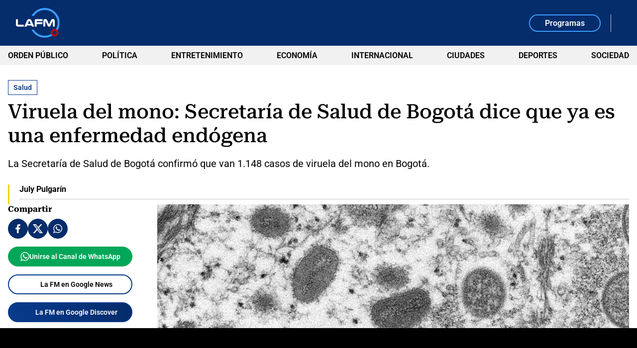

--- FILE ---
content_type: text/html; charset=utf-8
request_url: https://www.lafm.com.co/actualidad/viruela-del-mono-secretaria-de-salud-dice-que-ya-es-enfermedad-endogena-290003
body_size: 17173
content:
<!DOCTYPE html>
<html lang="es">
<head>
    <title>Viruela del mono: Secretar&#xED;a de Salud dice que ya es enfermedad end&#xF3;gena</title>
    
    
    <link rel="preload" as="image" href="https://files.lafm.com.co/assets/public/2022-08/monkeypox_3_3.jpg?w=1200" />
    
	
		<script type="text/javascript">
			window.trends = {
				'postId': '290003',
				'postDateTime': '2022-09-21 15:03:00',
				'trendType': 'lafm-s'
			}
		</script>
	


    
            <noscript>
                <link rel="stylesheet" href="https://files.lafm.com.co/__assets/assets/v0.0.0/desktop-news-BlB1GBcK.css" />
            </noscript>
            <link rel="preload" href="https://files.lafm.com.co/__assets/assets/v0.0.0/desktop-news-BlB1GBcK.css" as="style" />
                <style>
                    @font-face{font-family:Roboto;font-style:italic;font-weight:100 900;font-stretch:100%;font-display:swap;src:url(https://files.lafm.com.co/__assets/assets/v0.0.0/fonts/KFO5CnqEu92Fr1Mu53ZEC9_Vu3r1gIhOszmkC3kaWzU-B-UKatGS.woff2) format('woff2');unicode-range:U+0460-052F,U+1C80-1C8A,U+20B4,U+2DE0-2DFF,U+A640-A69F,U+FE2E-FE2F}@font-face{font-family:Roboto;font-style:italic;font-weight:100 900;font-stretch:100%;font-display:swap;src:url(https://files.lafm.com.co/__assets/assets/v0.0.0/fonts/KFO5CnqEu92Fr1Mu53ZEC9_Vu3r1gIhOszmkAnkaWzU-BQuZY0ec.woff2) format('woff2');unicode-range:U+0301,U+0400-045F,U+0490-0491,U+04B0-04B1,U+2116}@font-face{font-family:Roboto;font-style:italic;font-weight:100 900;font-stretch:100%;font-display:swap;src:url(https://files.lafm.com.co/__assets/assets/v0.0.0/fonts/KFO5CnqEu92Fr1Mu53ZEC9_Vu3r1gIhOszmkCnkaWzU-Cf6Wh-ak.woff2) format('woff2');unicode-range:U+1F00-1FFF}@font-face{font-family:Roboto;font-style:italic;font-weight:100 900;font-stretch:100%;font-display:swap;src:url(https://files.lafm.com.co/__assets/assets/v0.0.0/fonts/KFO5CnqEu92Fr1Mu53ZEC9_Vu3r1gIhOszmkBXkaWzU-NsgT4ukU.woff2) format('woff2');unicode-range:U+0370-0377,U+037A-037F,U+0384-038A,U+038C,U+038E-03A1,U+03A3-03FF}@font-face{font-family:Roboto;font-style:italic;font-weight:100 900;font-stretch:100%;font-display:swap;src:url(https://files.lafm.com.co/__assets/assets/v0.0.0/fonts/KFO5CnqEu92Fr1Mu53ZEC9_Vu3r1gIhOszmkenkaWzU-Dwush0cz.woff2) format('woff2');unicode-range:U+0302-0303,U+0305,U+0307-0308,U+0310,U+0312,U+0315,U+031A,U+0326-0327,U+032C,U+032F-0330,U+0332-0333,U+0338,U+033A,U+0346,U+034D,U+0391-03A1,U+03A3-03A9,U+03B1-03C9,U+03D1,U+03D5-03D6,U+03F0-03F1,U+03F4-03F5,U+2016-2017,U+2034-2038,U+203C,U+2040,U+2043,U+2047,U+2050,U+2057,U+205F,U+2070-2071,U+2074-208E,U+2090-209C,U+20D0-20DC,U+20E1,U+20E5-20EF,U+2100-2112,U+2114-2115,U+2117-2121,U+2123-214F,U+2190,U+2192,U+2194-21AE,U+21B0-21E5,U+21F1-21F2,U+21F4-2211,U+2213-2214,U+2216-22FF,U+2308-230B,U+2310,U+2319,U+231C-2321,U+2336-237A,U+237C,U+2395,U+239B-23B7,U+23D0,U+23DC-23E1,U+2474-2475,U+25AF,U+25B3,U+25B7,U+25BD,U+25C1,U+25CA,U+25CC,U+25FB,U+266D-266F,U+27C0-27FF,U+2900-2AFF,U+2B0E-2B11,U+2B30-2B4C,U+2BFE,U+3030,U+FF5B,U+FF5D,U+1D400-1D7FF,U+1EE00-1EEFF}@font-face{font-family:Roboto;font-style:italic;font-weight:100 900;font-stretch:100%;font-display:swap;src:url(https://files.lafm.com.co/__assets/assets/v0.0.0/fonts/KFO5CnqEu92Fr1Mu53ZEC9_Vu3r1gIhOszmkaHkaWzU-mQQU5nC4.woff2) format('woff2');unicode-range:U+0001-000C,U+000E-001F,U+007F-009F,U+20DD-20E0,U+20E2-20E4,U+2150-218F,U+2190,U+2192,U+2194-2199,U+21AF,U+21E6-21F0,U+21F3,U+2218-2219,U+2299,U+22C4-22C6,U+2300-243F,U+2440-244A,U+2460-24FF,U+25A0-27BF,U+2800-28FF,U+2921-2922,U+2981,U+29BF,U+29EB,U+2B00-2BFF,U+4DC0-4DFF,U+FFF9-FFFB,U+10140-1018E,U+10190-1019C,U+101A0,U+101D0-101FD,U+102E0-102FB,U+10E60-10E7E,U+1D2C0-1D2D3,U+1D2E0-1D37F,U+1F000-1F0FF,U+1F100-1F1AD,U+1F1E6-1F1FF,U+1F30D-1F30F,U+1F315,U+1F31C,U+1F31E,U+1F320-1F32C,U+1F336,U+1F378,U+1F37D,U+1F382,U+1F393-1F39F,U+1F3A7-1F3A8,U+1F3AC-1F3AF,U+1F3C2,U+1F3C4-1F3C6,U+1F3CA-1F3CE,U+1F3D4-1F3E0,U+1F3ED,U+1F3F1-1F3F3,U+1F3F5-1F3F7,U+1F408,U+1F415,U+1F41F,U+1F426,U+1F43F,U+1F441-1F442,U+1F444,U+1F446-1F449,U+1F44C-1F44E,U+1F453,U+1F46A,U+1F47D,U+1F4A3,U+1F4B0,U+1F4B3,U+1F4B9,U+1F4BB,U+1F4BF,U+1F4C8-1F4CB,U+1F4D6,U+1F4DA,U+1F4DF,U+1F4E3-1F4E6,U+1F4EA-1F4ED,U+1F4F7,U+1F4F9-1F4FB,U+1F4FD-1F4FE,U+1F503,U+1F507-1F50B,U+1F50D,U+1F512-1F513,U+1F53E-1F54A,U+1F54F-1F5FA,U+1F610,U+1F650-1F67F,U+1F687,U+1F68D,U+1F691,U+1F694,U+1F698,U+1F6AD,U+1F6B2,U+1F6B9-1F6BA,U+1F6BC,U+1F6C6-1F6CF,U+1F6D3-1F6D7,U+1F6E0-1F6EA,U+1F6F0-1F6F3,U+1F6F7-1F6FC,U+1F700-1F7FF,U+1F800-1F80B,U+1F810-1F847,U+1F850-1F859,U+1F860-1F887,U+1F890-1F8AD,U+1F8B0-1F8BB,U+1F8C0-1F8C1,U+1F900-1F90B,U+1F93B,U+1F946,U+1F984,U+1F996,U+1F9E9,U+1FA00-1FA6F,U+1FA70-1FA7C,U+1FA80-1FA89,U+1FA8F-1FAC6,U+1FACE-1FADC,U+1FADF-1FAE9,U+1FAF0-1FAF8,U+1FB00-1FBFF}@font-face{font-family:Roboto;font-style:italic;font-weight:100 900;font-stretch:100%;font-display:swap;src:url(https://files.lafm.com.co/__assets/assets/v0.0.0/fonts/KFO5CnqEu92Fr1Mu53ZEC9_Vu3r1gIhOszmkCXkaWzU-LqXHS6oa.woff2) format('woff2');unicode-range:U+0102-0103,U+0110-0111,U+0128-0129,U+0168-0169,U+01A0-01A1,U+01AF-01B0,U+0300-0301,U+0303-0304,U+0308-0309,U+0323,U+0329,U+1EA0-1EF9,U+20AB}@font-face{font-family:Roboto;font-style:italic;font-weight:100 900;font-stretch:100%;font-display:swap;src:url(https://files.lafm.com.co/__assets/assets/v0.0.0/fonts/KFO5CnqEu92Fr1Mu53ZEC9_Vu3r1gIhOszmkCHkaWzU-cqKqHPSO.woff2) format('woff2');unicode-range:U+0100-02BA,U+02BD-02C5,U+02C7-02CC,U+02CE-02D7,U+02DD-02FF,U+0304,U+0308,U+0329,U+1D00-1DBF,U+1E00-1E9F,U+1EF2-1EFF,U+2020,U+20A0-20AB,U+20AD-20C0,U+2113,U+2C60-2C7F,U+A720-A7FF}@font-face{font-family:Roboto;font-style:italic;font-weight:100 900;font-stretch:100%;font-display:swap;src:url(https://files.lafm.com.co/__assets/assets/v0.0.0/fonts/KFO5CnqEu92Fr1Mu53ZEC9_Vu3r1gIhOszmkBnka-HlDuTyNj.woff2) format('woff2');unicode-range:U+0000-00FF,U+0131,U+0152-0153,U+02BB-02BC,U+02C6,U+02DA,U+02DC,U+0304,U+0308,U+0329,U+2000-206F,U+20AC,U+2122,U+2191,U+2193,U+2212,U+2215,U+FEFF,U+FFFD}@font-face{font-family:Roboto;font-style:normal;font-weight:100 900;font-stretch:100%;font-display:swap;src:url(https://files.lafm.com.co/__assets/assets/v0.0.0/fonts/KFO7CnqEu92Fr1ME7kSn66aGLdTylUAMa3GUBGEe-3VVPul60.woff2) format('woff2');unicode-range:U+0460-052F,U+1C80-1C8A,U+20B4,U+2DE0-2DFF,U+A640-A69F,U+FE2E-FE2F}@font-face{font-family:Roboto;font-style:normal;font-weight:100 900;font-stretch:100%;font-display:swap;src:url(https://files.lafm.com.co/__assets/assets/v0.0.0/fonts/KFO7CnqEu92Fr1ME7kSn66aGLdTylUAMa3iUBGEe-B1tIhOr4.woff2) format('woff2');unicode-range:U+0301,U+0400-045F,U+0490-0491,U+04B0-04B1,U+2116}@font-face{font-family:Roboto;font-style:normal;font-weight:100 900;font-stretch:100%;font-display:swap;src:url(https://files.lafm.com.co/__assets/assets/v0.0.0/fonts/KFO7CnqEu92Fr1ME7kSn66aGLdTylUAMa3CUBGEe-DnPa8eh0.woff2) format('woff2');unicode-range:U+1F00-1FFF}@font-face{font-family:Roboto;font-style:normal;font-weight:100 900;font-stretch:100%;font-display:swap;src:url(https://files.lafm.com.co/__assets/assets/v0.0.0/fonts/KFO7CnqEu92Fr1ME7kSn66aGLdTylUAMa3-UBGEe-iaUSDqqS.woff2) format('woff2');unicode-range:U+0370-0377,U+037A-037F,U+0384-038A,U+038C,U+038E-03A1,U+03A3-03FF}@font-face{font-family:Roboto;font-style:normal;font-weight:100 900;font-stretch:100%;font-display:swap;src:url(https://files.lafm.com.co/__assets/assets/v0.0.0/fonts/KFO7CnqEu92Fr1ME7kSn66aGLdTylUAMawCUBGEe-CBNGtO38.woff2) format('woff2');unicode-range:U+0302-0303,U+0305,U+0307-0308,U+0310,U+0312,U+0315,U+031A,U+0326-0327,U+032C,U+032F-0330,U+0332-0333,U+0338,U+033A,U+0346,U+034D,U+0391-03A1,U+03A3-03A9,U+03B1-03C9,U+03D1,U+03D5-03D6,U+03F0-03F1,U+03F4-03F5,U+2016-2017,U+2034-2038,U+203C,U+2040,U+2043,U+2047,U+2050,U+2057,U+205F,U+2070-2071,U+2074-208E,U+2090-209C,U+20D0-20DC,U+20E1,U+20E5-20EF,U+2100-2112,U+2114-2115,U+2117-2121,U+2123-214F,U+2190,U+2192,U+2194-21AE,U+21B0-21E5,U+21F1-21F2,U+21F4-2211,U+2213-2214,U+2216-22FF,U+2308-230B,U+2310,U+2319,U+231C-2321,U+2336-237A,U+237C,U+2395,U+239B-23B7,U+23D0,U+23DC-23E1,U+2474-2475,U+25AF,U+25B3,U+25B7,U+25BD,U+25C1,U+25CA,U+25CC,U+25FB,U+266D-266F,U+27C0-27FF,U+2900-2AFF,U+2B0E-2B11,U+2B30-2B4C,U+2BFE,U+3030,U+FF5B,U+FF5D,U+1D400-1D7FF,U+1EE00-1EEFF}@font-face{font-family:Roboto;font-style:normal;font-weight:100 900;font-stretch:100%;font-display:swap;src:url(https://files.lafm.com.co/__assets/assets/v0.0.0/fonts/KFO7CnqEu92Fr1ME7kSn66aGLdTylUAMaxKUBGEe-Bm5C9Z0M.woff2) format('woff2');unicode-range:U+0001-000C,U+000E-001F,U+007F-009F,U+20DD-20E0,U+20E2-20E4,U+2150-218F,U+2190,U+2192,U+2194-2199,U+21AF,U+21E6-21F0,U+21F3,U+2218-2219,U+2299,U+22C4-22C6,U+2300-243F,U+2440-244A,U+2460-24FF,U+25A0-27BF,U+2800-28FF,U+2921-2922,U+2981,U+29BF,U+29EB,U+2B00-2BFF,U+4DC0-4DFF,U+FFF9-FFFB,U+10140-1018E,U+10190-1019C,U+101A0,U+101D0-101FD,U+102E0-102FB,U+10E60-10E7E,U+1D2C0-1D2D3,U+1D2E0-1D37F,U+1F000-1F0FF,U+1F100-1F1AD,U+1F1E6-1F1FF,U+1F30D-1F30F,U+1F315,U+1F31C,U+1F31E,U+1F320-1F32C,U+1F336,U+1F378,U+1F37D,U+1F382,U+1F393-1F39F,U+1F3A7-1F3A8,U+1F3AC-1F3AF,U+1F3C2,U+1F3C4-1F3C6,U+1F3CA-1F3CE,U+1F3D4-1F3E0,U+1F3ED,U+1F3F1-1F3F3,U+1F3F5-1F3F7,U+1F408,U+1F415,U+1F41F,U+1F426,U+1F43F,U+1F441-1F442,U+1F444,U+1F446-1F449,U+1F44C-1F44E,U+1F453,U+1F46A,U+1F47D,U+1F4A3,U+1F4B0,U+1F4B3,U+1F4B9,U+1F4BB,U+1F4BF,U+1F4C8-1F4CB,U+1F4D6,U+1F4DA,U+1F4DF,U+1F4E3-1F4E6,U+1F4EA-1F4ED,U+1F4F7,U+1F4F9-1F4FB,U+1F4FD-1F4FE,U+1F503,U+1F507-1F50B,U+1F50D,U+1F512-1F513,U+1F53E-1F54A,U+1F54F-1F5FA,U+1F610,U+1F650-1F67F,U+1F687,U+1F68D,U+1F691,U+1F694,U+1F698,U+1F6AD,U+1F6B2,U+1F6B9-1F6BA,U+1F6BC,U+1F6C6-1F6CF,U+1F6D3-1F6D7,U+1F6E0-1F6EA,U+1F6F0-1F6F3,U+1F6F7-1F6FC,U+1F700-1F7FF,U+1F800-1F80B,U+1F810-1F847,U+1F850-1F859,U+1F860-1F887,U+1F890-1F8AD,U+1F8B0-1F8BB,U+1F8C0-1F8C1,U+1F900-1F90B,U+1F93B,U+1F946,U+1F984,U+1F996,U+1F9E9,U+1FA00-1FA6F,U+1FA70-1FA7C,U+1FA80-1FA89,U+1FA8F-1FAC6,U+1FACE-1FADC,U+1FADF-1FAE9,U+1FAF0-1FAF8,U+1FB00-1FBFF}@font-face{font-family:Roboto;font-style:normal;font-weight:100 900;font-stretch:100%;font-display:swap;src:url(https://files.lafm.com.co/__assets/assets/v0.0.0/fonts/KFO7CnqEu92Fr1ME7kSn66aGLdTylUAMa3OUBGEe-24ctNiOc.woff2) format('woff2');unicode-range:U+0102-0103,U+0110-0111,U+0128-0129,U+0168-0169,U+01A0-01A1,U+01AF-01B0,U+0300-0301,U+0303-0304,U+0308-0309,U+0323,U+0329,U+1EA0-1EF9,U+20AB}@font-face{font-family:Roboto;font-style:normal;font-weight:100 900;font-stretch:100%;font-display:swap;src:url(https://files.lafm.com.co/__assets/assets/v0.0.0/fonts/KFO7CnqEu92Fr1ME7kSn66aGLdTylUAMa3KUBGEe-Dqr_DJ6L.woff2) format('woff2');unicode-range:U+0100-02BA,U+02BD-02C5,U+02C7-02CC,U+02CE-02D7,U+02DD-02FF,U+0304,U+0308,U+0329,U+1D00-1DBF,U+1E00-1E9F,U+1EF2-1EFF,U+2020,U+20A0-20AB,U+20AD-20C0,U+2113,U+2C60-2C7F,U+A720-A7FF}@font-face{font-family:Roboto;font-style:normal;font-weight:100 900;font-stretch:100%;font-display:swap;src:url(https://files.lafm.com.co/__assets/assets/v0.0.0/fonts/KFO7CnqEu92Fr1ME7kSn66aGLdTylUAMa3yUBA-CHnqiQTt.woff2) format('woff2');unicode-range:U+0000-00FF,U+0131,U+0152-0153,U+02BB-02BC,U+02C6,U+02DA,U+02DC,U+0304,U+0308,U+0329,U+2000-206F,U+20AC,U+2122,U+2191,U+2193,U+2212,U+2215,U+FEFF,U+FFFD}@font-face{font-family:'Roboto Serif';font-style:italic;font-weight:100 900;font-stretch:100%;font-display:swap;src:url(https://files.lafm.com.co/__assets/assets/v0.0.0/fonts/R705jywflP6FLr3gZx7K8UyEVQnyR1E7VN-f51xYuGCQepO9CRLLcmv0wAqC-w8kpEzi-QgM6SVM7.woff2) format('woff2');unicode-range:U+0460-052F,U+1C80-1C8A,U+20B4,U+2DE0-2DFF,U+A640-A69F,U+FE2E-FE2F}@font-face{font-family:'Roboto Serif';font-style:italic;font-weight:100 900;font-stretch:100%;font-display:swap;src:url(https://files.lafm.com.co/__assets/assets/v0.0.0/fonts/R705jywflP6FLr3gZx7K8UyEVQnyR1E7VN-f51xYuGCQepO9CRLLcmv0wAqC-wYkpEzi-C1q6CCsV.woff2) format('woff2');unicode-range:U+0301,U+0400-045F,U+0490-0491,U+04B0-04B1,U+2116}@font-face{font-family:'Roboto Serif';font-style:italic;font-weight:100 900;font-stretch:100%;font-display:swap;src:url(https://files.lafm.com.co/__assets/assets/v0.0.0/fonts/R705jywflP6FLr3gZx7K8UyEVQnyR1E7VN-f51xYuGCQepO9CRLLcmv0wAqC-w0kpEzi-CBths53y.woff2) format('woff2');unicode-range:U+0102-0103,U+0110-0111,U+0128-0129,U+0168-0169,U+01A0-01A1,U+01AF-01B0,U+0300-0301,U+0303-0304,U+0308-0309,U+0323,U+0329,U+1EA0-1EF9,U+20AB}@font-face{font-family:'Roboto Serif';font-style:italic;font-weight:100 900;font-stretch:100%;font-display:swap;src:url(https://files.lafm.com.co/__assets/assets/v0.0.0/fonts/R705jywflP6FLr3gZx7K8UyEVQnyR1E7VN-f51xYuGCQepO9CRLLcmv0wAqC-wwkpEzi-ChoiTxwB.woff2) format('woff2');unicode-range:U+0100-02BA,U+02BD-02C5,U+02C7-02CC,U+02CE-02D7,U+02DD-02FF,U+0304,U+0308,U+0329,U+1D00-1DBF,U+1E00-1E9F,U+1EF2-1EFF,U+2020,U+20A0-20AB,U+20AD-20C0,U+2113,U+2C60-2C7F,U+A720-A7FF}@font-face{font-family:'Roboto Serif';font-style:italic;font-weight:100 900;font-stretch:100%;font-display:swap;src:url(https://files.lafm.com.co/__assets/assets/v0.0.0/fonts/R705jywflP6FLr3gZx7K8UyEVQnyR1E7VN-f51xYuGCQepO9CRLLcmv0wAqC-wIkpA-Bs-uwrH4.woff2) format('woff2');unicode-range:U+0000-00FF,U+0131,U+0152-0153,U+02BB-02BC,U+02C6,U+02DA,U+02DC,U+0304,U+0308,U+0329,U+2000-206F,U+20AC,U+2122,U+2191,U+2193,U+2212,U+2215,U+FEFF,U+FFFD}@font-face{font-family:'Roboto Serif';font-style:normal;font-weight:100 900;font-stretch:100%;font-display:swap;src:url(https://files.lafm.com.co/__assets/assets/v0.0.0/fonts/R707jywflP6FLr3gZx7K8UyuXDs9zVwDmXCb8lxYgmuimXPEWoRldX48gtLKywA8oA-BaSB-d5J.woff2) format('woff2');unicode-range:U+0460-052F,U+1C80-1C8A,U+20B4,U+2DE0-2DFF,U+A640-A69F,U+FE2E-FE2F}@font-face{font-family:'Roboto Serif';font-style:normal;font-weight:100 900;font-stretch:100%;font-display:swap;src:url(https://files.lafm.com.co/__assets/assets/v0.0.0/fonts/R707jywflP6FLr3gZx7K8UyuXDs9zVwDmXCb8lxYgmuimXPEWoRldX48gtLDywA8oA-C5r5YN1i.woff2) format('woff2');unicode-range:U+0301,U+0400-045F,U+0490-0491,U+04B0-04B1,U+2116}@font-face{font-family:'Roboto Serif';font-style:normal;font-weight:100 900;font-stretch:100%;font-display:swap;src:url(https://files.lafm.com.co/__assets/assets/v0.0.0/fonts/R707jywflP6FLr3gZx7K8UyuXDs9zVwDmXCb8lxYgmuimXPEWoRldX48gtLIywA8oA-CPO3nJDO.woff2) format('woff2');unicode-range:U+0102-0103,U+0110-0111,U+0128-0129,U+0168-0169,U+01A0-01A1,U+01AF-01B0,U+0300-0301,U+0303-0304,U+0308-0309,U+0323,U+0329,U+1EA0-1EF9,U+20AB}@font-face{font-family:'Roboto Serif';font-style:normal;font-weight:100 900;font-stretch:100%;font-display:swap;src:url(https://files.lafm.com.co/__assets/assets/v0.0.0/fonts/R707jywflP6FLr3gZx7K8UyuXDs9zVwDmXCb8lxYgmuimXPEWoRldX48gtLJywA8oA-BZ3zpMiW.woff2) format('woff2');unicode-range:U+0100-02BA,U+02BD-02C5,U+02C7-02CC,U+02CE-02D7,U+02DD-02FF,U+0304,U+0308,U+0329,U+1D00-1DBF,U+1E00-1E9F,U+1EF2-1EFF,U+2020,U+20A0-20AB,U+20AD-20C0,U+2113,U+2C60-2C7F,U+A720-A7FF}@font-face{font-family:'Roboto Serif';font-style:normal;font-weight:100 900;font-stretch:100%;font-display:swap;src:url(https://files.lafm.com.co/__assets/assets/v0.0.0/fonts/R707jywflP6FLr3gZx7K8UyuXDs9zVwDmXCb8lxYgmuimXPEWoRldX48gtLHywA-Bz8Ox1bI.woff2) format('woff2');unicode-range:U+0000-00FF,U+0131,U+0152-0153,U+02BB-02BC,U+02C6,U+02DA,U+02DC,U+0304,U+0308,U+0329,U+2000-206F,U+20AC,U+2122,U+2191,U+2193,U+2212,U+2215,U+FEFF,U+FFFD}@font-face{font-family:'Roboto Slab';font-style:normal;font-weight:100 900;font-display:swap;src:url(https://files.lafm.com.co/__assets/assets/v0.0.0/fonts/BngMUXZYTXPIvIBgJJSb6ufA5qW54A-BH54svm2.woff2) format('woff2');unicode-range:U+0460-052F,U+1C80-1C8A,U+20B4,U+2DE0-2DFF,U+A640-A69F,U+FE2E-FE2F}@font-face{font-family:'Roboto Slab';font-style:normal;font-weight:100 900;font-display:swap;src:url(https://files.lafm.com.co/__assets/assets/v0.0.0/fonts/BngMUXZYTXPIvIBgJJSb6ufJ5qW54A-BzUUW08o.woff2) format('woff2');unicode-range:U+0301,U+0400-045F,U+0490-0491,U+04B0-04B1,U+2116}@font-face{font-family:'Roboto Slab';font-style:normal;font-weight:100 900;font-display:swap;src:url(https://files.lafm.com.co/__assets/assets/v0.0.0/fonts/BngMUXZYTXPIvIBgJJSb6ufB5qW54A-BuTi-Xi5.woff2) format('woff2');unicode-range:U+1F00-1FFF}@font-face{font-family:'Roboto Slab';font-style:normal;font-weight:100 900;font-display:swap;src:url(https://files.lafm.com.co/__assets/assets/v0.0.0/fonts/BngMUXZYTXPIvIBgJJSb6ufO5qW54A-CGMhFIa2.woff2) format('woff2');unicode-range:U+0370-0377,U+037A-037F,U+0384-038A,U+038C,U+038E-03A1,U+03A3-03FF}@font-face{font-family:'Roboto Slab';font-style:normal;font-weight:100 900;font-display:swap;src:url(https://files.lafm.com.co/__assets/assets/v0.0.0/fonts/BngMUXZYTXPIvIBgJJSb6ufC5qW54A-o378VNJM.woff2) format('woff2');unicode-range:U+0102-0103,U+0110-0111,U+0128-0129,U+0168-0169,U+01A0-01A1,U+01AF-01B0,U+0300-0301,U+0303-0304,U+0308-0309,U+0323,U+0329,U+1EA0-1EF9,U+20AB}@font-face{font-family:'Roboto Slab';font-style:normal;font-weight:100 900;font-display:swap;src:url(https://files.lafm.com.co/__assets/assets/v0.0.0/fonts/BngMUXZYTXPIvIBgJJSb6ufD5qW54A-DFXT9gkm.woff2) format('woff2');unicode-range:U+0100-02BA,U+02BD-02C5,U+02C7-02CC,U+02CE-02D7,U+02DD-02FF,U+0304,U+0308,U+0329,U+1D00-1DBF,U+1E00-1E9F,U+1EF2-1EFF,U+2020,U+20A0-20AB,U+20AD-20C0,U+2113,U+2C60-2C7F,U+A720-A7FF}@font-face{font-family:'Roboto Slab';font-style:normal;font-weight:100 900;font-display:swap;src:url(https://files.lafm.com.co/__assets/assets/v0.0.0/fonts/BngMUXZYTXPIvIBgJJSb6ufN5qU-NGSZfXMW.woff2) format('woff2');unicode-range:U+0000-00FF,U+0131,U+0152-0153,U+02BB-02BC,U+02C6,U+02DA,U+02DC,U+0304,U+0308,U+0329,U+2000-206F,U+20AC,U+2122,U+2191,U+2193,U+2212,U+2215,U+FEFF,U+FFFD}
                </style>
    
    <meta charset="utf-8" />
<meta http-equiv="x-ua-compatible" content="ie=edge">
<meta name="viewport" content="width=device-width, initial-scale=1.0">
<meta name="author" content="La FM" />
<meta name="version" content="0.0.37.0" />
	<meta name="description" content="La Secretar&#xED;a de Salud de Bogot&#xE1; confirm&#xF3; que van 1.148 casos de viruela del mono en Bogot&#xE1;." />
	<meta name="keywords" content="Salud" />
	<meta name="news_keywords" content="Salud" />
	<link href="https://www.lafm.com.co/actualidad/viruela-del-mono-secretaria-de-salud-dice-que-ya-es-enfermedad-endogena-290003" rel="canonical">

	<link rel="amphtml" href="https://amp.lafm.com.co/actualidad/viruela-del-mono-secretaria-de-salud-dice-que-ya-es-enfermedad-endogena-290003">
	<meta name="robots" content="index, follow, max-image-preview:large">
		<meta name="googlebot" content="index, follow">

            <meta name="twitter:card" content="summary_large_image" />
            <meta name="twitter:site" content="@lafm" />
            <meta name="twitter:creator" content="@lafm" />
            <meta name="twitter:title" content="Viruela del mono: Secretar&#xED;a de Salud de Bogot&#xE1; dice que ya es una enfermedad end&#xF3;gena" />
            <meta name="twitter:description" content="La Secretar&#xED;a de Salud de Bogot&#xE1; confirm&#xF3; que van 1.148 casos de viruela del mono en Bogot&#xE1;." />
            <meta name="twitter:image" content="https://files.lafm.com.co/assets/public/2022-08/monkeypox_3_3.jpg?w=1280" />

    <meta property="og:site_name" content="La FM">
    <meta property="og:title" content="Viruela del mono: Secretar&#xED;a de Salud de Bogot&#xE1; dice que ya es una enfermedad end&#xF3;gena" />
    <meta property="og:type" content="article" />
    <meta property="og:url" content="https://www.lafm.com.co/actualidad/viruela-del-mono-secretaria-de-salud-dice-que-ya-es-enfermedad-endogena-290003" />
    <meta property="og:image" content="https://files.lafm.com.co/assets/public/2022-08/monkeypox_3_3.jpg?w=1280" />
    <meta property="og:image:type" content="image/jpeg" />
    <meta property="og:image:alt" content="Viruela del mono: Secretar&#xED;a de Salud de Bogot&#xE1; dice que ya es una enfermedad end&#xF3;gena" />
    <meta property="og:image:width" content="1280" />
    <meta property="og:image:height" content="785" />
    <meta property="og:description" content="La Secretar&#xED;a de Salud de Bogot&#xE1; confirm&#xF3; que van 1.148 casos de viruela del mono en Bogot&#xE1;." />
    <meta property="og:locale" content="es_CO" />
    <!--Whatsapp-->
    <meta property="og:image" content="https://files.lafm.com.co/assets/public/2022-08/monkeypox_3_3.jpg?w=400&amp;r=1_1" />
    <meta property="og:image:type" content="image/jpeg" />



<link rel="apple-touch-icon" sizes="180x180" href="https://files.lafm.com.co/__assets/favicon/apple-touch-icon.png" />
<link rel="shortcut icon" href="https://files.lafm.com.co/__assets/favicon/favicon.ico" />
<link rel="icon" type="image/svg+xml" href="https://files.lafm.com.co/__assets/favicon/favicon.svg" />

    <meta property="article:published_time" content="2022-09-21T15:03:00.0000000&#x2B;00:00" />
    <meta property="article:modified_time" content="2022-09-21T15:04:10.0000000&#x2B;00:00" />
        <meta property="mrf:authors" content="July Pulgarín" />
        <meta property="mrf:tags" content="contentType:Artículo;tags:Salud" />
        <meta property="mrf:sections" content="Actualidad">


	<script type="application/ld&#x2B;json">
		{"@id":"https://www.lafm.com.co/#publisher","name":"La FM","logo":{"url":"https://files.lafm.com.co/img/lafm-logo-post.jpg","width":89,"height":60,"@context":"http://schema.org","@type":"ImageObject"},"url":"https://www.lafm.com.co","sameAs":["https://www.facebook.com/lafmcolombia","https://www.youtube.com/channel/UC6GkkHjigCzoVgvtYg8UB9g","https://x.com/lafm","https://www.instagram.com/lafmoficial","https://www.linkedin.com/company/la-fm"],"address":{"streetAddress":"Calle 37 # 13a-19","addressLocality":"Bogotá D.C","postalCode":"110311","addressRegion":"Bogotá D.C","addressCountry":"CO","@context":"http://schema.org","@type":"PostalAddress"},"@context":"http://schema.org","@type":"NewsMediaOrganization"}
	</script>
	<script type="application/ld&#x2B;json">
		{"itemListElement":[{"position":1,"name":"Actualidad","item":"https://www.lafm.com.co/actualidad","@context":"http://schema.org","@type":"ListItem"},{"position":2,"name":"Viruela del mono: Secretaría de Salud de Bogotá dice que ya es una enfermedad endógena","@context":"http://schema.org","@type":"ListItem"}],"@context":"http://schema.org","@type":"BreadcrumbList"}
	</script>
	<script type="application/ld&#x2B;json">
		{"headline":"Viruela del mono: Secretaría de Salud de Bogotá dice que ya es una enfermedad endógena","articleSection":"Actualidad","datePublished":"2022-09-21T15:03:00+00:00","dateModified":"2022-09-21T15:04:10+00:00","description":"La Secretaría de Salud de Bogotá confirmó que van 1.148 casos de viruela del mono en Bogotá.","publisher":{"@id":"https://www.lafm.com.co/#publisher"},"image":[{"url":"https://files.lafm.com.co/assets/public/2022-08/monkeypox_3_3.jpg","width":1280,"height":785,"caption":"AFP","@context":"http://schema.org","@type":"ImageObject"},{"url":"https://files.lafm.com.co/assets/public/2022-08/monkeypox_3_3.jpg?r=4_3","width":1047,"height":785,"caption":"AFP","@context":"http://schema.org","@type":"ImageObject"},{"url":"https://files.lafm.com.co/assets/public/2022-08/monkeypox_3_3.jpg?r=1_1","width":785,"height":785,"caption":"AFP","@context":"http://schema.org","@type":"ImageObject"}],"author":[{"name":"July Pulgarín","url":"https://www.lafm.com.co/autores/july-pulgarin-221054","@context":"http://schema.org","@type":"Person"}],"wordCount":390,"url":"https://www.lafm.com.co/actualidad/viruela-del-mono-secretaria-de-salud-dice-que-ya-es-enfermedad-endogena-290003","mainEntityOfPage":"https://www.lafm.com.co/actualidad/viruela-del-mono-secretaria-de-salud-dice-que-ya-es-enfermedad-endogena-290003","speakable":{"xPath":["/html/head/title","/html/head/meta[@name='description']/@content"],"@context":"http://schema.org","@type":"SpeakableSpecification"},"@context":"http://schema.org","@type":"NewsArticle"}
	</script>

    <script src="//i.e-planning.net/layers/hbdfp.js" id="hbepl" data-isv="us.img.e-planning.net" data-sv="ads.us.e-planning.net" data-ci="2a4fe" data-proxy=true></script>

            <script>
            dataLayer = [{
                'isMobile': false,
                'postId': '290003',
                'postDateTime': '2022-09-21 15:03:00',
            }];
        </script>
<!-- Google Tag Manager -->
<script>
    (function (w, d, s, l, i) {
        w[l] = w[l] || []; w[l].push({
            'gtm.start':
                new Date().getTime(), event: 'gtm.js'
        }); var f = d.getElementsByTagName(s)[0],
            j = d.createElement(s), dl = l != 'dataLayer' ? '&l=' + l : ''; j.async = true; j.src =
                'https://www.googletagmanager.com/gtm.js?id=' + i + dl; f.parentNode.insertBefore(j, f);
    })(window, document, 'script', 'dataLayer', 'GTM-58HN4MLH');</script>
<!-- End Google Tag Manager -->
    <script>
        var youtubeIframeReady = false;
        function onYouTubeIframeAPIReady() {
            youtubeIframeReady = true;
        }
    </script>
</head>
<body>
        <!-- Google Tag Manager (noscript) -->
        <noscript>
            <iframe src="https://www.googletagmanager.com/ns.html?id=GTM-58HN4MLH"
                    height="0" width="0" style="display:none;visibility:hidden" title="ga"></iframe>
        </noscript>
        <!-- End Google Tag Manager (noscript) -->
    <style id="loading-styles">
	.loading_screen {
		background: linear-gradient(to bottom, #f9f9f9 10%, #eeeff3 100%);
		left: 0;
		height: 100%;
		position: fixed;
		top: 0;
		width: 100%;
		z-index: 10000;
		display: flex;
		flex-direction: column;
		justify-content: center;
		align-items: center;
	}

	.loader svg {
		width: 160px;
		height: 110px;
		padding: 2px;
		background: transparent;
	}

		.loader svg .cls-1 {
			animation: pulse-fill-cls1 1.5s infinite;
		}

		.loader svg .cls-2 {
			animation: pulse-fill-cls2 1.5s infinite;
		}

		.loader svg .cls-3 {
			animation: pulse-fill-cls3 1.5s infinite;
		}

	@keyframes pulse-fill-cls1 {
		0%, 100% {
			fill: #3c9dff;
		}

		50% {
			fill: #90caff;
		}
	}

	@keyframes pulse-fill-cls2 {
		0%, 100% {
			fill: #073a8c;
		}

		50% {
			fill: #4a6fb3;
		}
	}

	@keyframes pulse-fill-cls3 {
		0%, 100% {
			fill: #be0c07;
		}

		50% {
			fill: #ff6f60;
		}
	}

</style>
<style id="hide-principal">
	#principal-html {
		display: none;
	}
</style>

<div class="loading_screen">
	<div class="loader">
		<svg id="Layer_1" data-name="Layer 1" xmlns="http://www.w3.org/2000/svg" viewBox="0 0 500.1 340.3">
			<g>
				<path class="cls-2" d="M27.6,213.5c-5.2,0-9.5-.6-13.1-1.7-3.5-1.1-6.4-2.8-8.5-5.1-2.1-2.3-3.6-5.2-4.6-8.6-.9-3.5-1.4-7.5-1.4-12.1v-57h22.8v54.9c0,3.1.5,5.2,1.6,6.3,1,1.1,3,1.7,5.9,1.7h58.7v21.6H27.6Z" />
				<path class="cls-2" d="M207.2,209.7c.3.7.6,1.3.8,1.9s.4,1.2.6,1.9h-25.5c-.2-.6-.3-1.1-.5-1.6s-.3-.9-.5-1.3l-4.5-10.3h-50l-4.4,10.1c-.2.5-.3,1-.5,1.5s-.3,1-.4,1.5h-26.2c.2-.7.4-1.3.6-1.9s.5-1.2.8-1.9l30.3-67.1c2.4-5.3,5.6-9.2,9.5-11.8s8.9-3.9,15-3.9,10.9,1.3,14.8,3.9c4,2.6,7.2,6.5,9.6,11.8l30.5,67.2ZM169.3,181.7l-13-30.3c-.4-.9-1-1.6-1.6-2-.7-.4-1.4-.6-2.3-.6-.8,0-1.5.2-2.1.6-.7.4-1.2,1.1-1.6,2.1l-12.9,30.3h33.5v-.1Z" />
			</g>
			<g>
				<path class="cls-2" d="M304.2,128v22.4h-62.8c-2.3,0-3.5,1.3-3.5,3.8v9.1h65.9v21h-65.9v28.3h-22.6v-69.1c0-10.3,5.1-15.5,15.3-15.5h73.6Z" />
				<path class="cls-2" d="M379.1,214.3c-3,0-5.8-.6-8.4-1.9-2.6-1.2-4.5-3.2-5.9-5.9l-25.6-53.2c-.3-.7-.8-1-1.6-1-.5,0-1,.2-1.4.6-.4.4-.6.9-.6,1.7v57.9h-21.8v-61.9c0-4.8.7-8.7,2.1-11.8s3.3-5.6,5.8-7.6c1.9-1.5,4.1-2.7,6.6-3.7s5.2-1.4,8.2-1.4c5.3,0,9.7,1.5,13.1,4.4s6.2,6.7,8.3,11.4l19.1,41.5c.4,1.1,1.1,1.6,2.1,1.6s1.7-.5,2.1-1.6l19.1-41.5c2.2-4.7,4.9-8.5,8.3-11.4,3.3-2.9,7.7-4.4,13.1-4.4,3,0,5.7.5,8.2,1.4,2.5,1,4.6,2.2,6.6,3.7,2.5,2,4.4,4.5,5.8,7.6s2.1,7,2.1,11.8v61.9h-21.8v-57.9c0-.8-.2-1.3-.6-1.7s-.9-.6-1.4-.6c-.8,0-1.4.3-1.6,1l-25.6,53.2c-1.3,2.7-3.3,4.6-5.9,5.9-2.6,1.3-5.4,1.9-8.4,1.9Z" />
			</g>
			<g>
				<path class="cls-1" d="M420,304.9c-3.1-3.1-5.4-6.7-7-10.7l-.6-1.5-1.4.9c-24.1,15.9-52.2,24.3-81.2,24.3-50.6,0-97.1-25.4-124.4-68.1l-.4-.6h-25.9l1,1.9c1.8,3.3,3.5,6.3,5.3,9.1,31.4,50.1,85.4,80.1,144.4,80.1,34.1,0,67-10.1,95.2-29.2l1.6-1.1-1.7-1.1c-1.7-1-3.4-2.4-4.9-4Z" />
				<path class="cls-1" d="M329.8,0c-29.8,0-59,7.8-84.7,22.5-24.9,14.3-45.9,34.8-60.8,59.3-1.3,2.2-2.6,4.5-4.2,7.3l-1.1,2h25.9l.4-.6c27.3-42.6,73.8-68.1,124.5-68.1,81.5,0,147.8,66.3,147.8,147.8,0,29-8.4,57-24.3,81.2l-.9,1.4,1.5.6c4,1.6,7.6,4,10.7,7,1.5,1.5,2.9,3.2,4.1,5.1l1.1,1.7,1.1-1.6c19.1-28.2,29.2-61.1,29.2-95.2,0-94.1-76.4-170.4-170.3-170.4Z" />
			</g>
			<path class="cls-3" d="M442.3,325.4c-11,0-21.9-4.2-30.2-12.5-8.1-8.1-12.5-18.8-12.5-30.2s4.4-22.2,12.5-30.2c16.7-16.7,43.8-16.7,60.5,0,8.1,8.1,12.5,18.8,12.5,30.2s-4.4,22.2-12.5,30.2c-8.4,8.3-19.4,12.5-30.3,12.5ZM442.3,259.7c-5.9,0-11.8,2.2-16.2,6.7-4.3,4.3-6.7,10.1-6.7,16.2s2.4,11.9,6.7,16.2h0c9,9,23.5,9,32.5,0,4.3-4.3,6.7-10.1,6.7-16.2s-2.4-11.9-6.7-16.2c-4.6-4.5-10.5-6.7-16.3-6.7Z" />
		</svg>
	</div>
</div>
<script>
	var loadingRemoved = false;
	var cleanLoading = function () {
		if (!loadingRemoved) {
			loadingRemoved = true;
			document.getElementById('hide-principal').remove();
			document.getElementsByClassName('loading_screen')[0].remove();
		}
	}
</script>
    <div id="principal-html" class="news-page">
        

    <header v-bind:class="{ 'on-top': isSearchBoxOpen }" data-mrf-recirculation="Header">
        <div class="top">
            <a class="home-link" href="/" aria-label="Ir a Inicio">
                <img class="logo" src="https://files.lafm.com.co/media/logos/2025/10/23/210528/logo-fm-white.svg" alt="Logo La FM" width="0" height="0" />
            </a>
            <div class="actions">
                <a class="btn third" href="/programas" aria-label="Ir a la Sección de Programas">Programas</a>
                <hr class="v" />
                <search-box url="https://files.lafm.com.co/media/logos/2025/10/23/210528/logo-fm-white.svg" :width=0 :height="0"></search-box>
            </div>
        </div>
            <nav class="nav-sections" aria-label="Main Navigation">
                <ul class="menu container">
                        <li>
                            <a href="https://www.lafm.com.co/orden-publico" class=" category-header">Orden P&#xFA;blico</a>
                        </li>
                        <li>
                            <a href="https://www.lafm.com.co/politica" class=" category-header">Pol&#xED;tica</a>
                        </li>
                        <li>
                            <a href="https://www.lafm.com.co/entretenimiento" class=" category-header">Entretenimiento</a>
                        </li>
                        <li>
                            <a href="https://www.lafm.com.co/economia" class=" category-header">Econom&#xED;a</a>
                        </li>
                        <li>
                            <a href="https://www.lafm.com.co/internacional" class=" category-header">Internacional</a>
                        </li>
                        <li>
                            <a href="https://www.lafm.com.co/ciudades" class=" category-header">Ciudades</a>
                        </li>
                        <li>
                            <a href="https://www.lafm.com.co/deportes" class=" category-header">Deportes</a>
                        </li>
                        <li>
                            <a href="https://www.lafm.com.co/sociedad" class=" category-header">Sociedad </a>
                        </li>

                </ul>
            </nav>
        <breaking-news></breaking-news>
    </header>
    <header v-bind:class="{ show: scrollPosition > 131, 'on-top': isSearchBoxOpen }" class="fixed" data-mrf-recirculation="Header">
        <div class="top">
            <div class="wrap">
                <a class="home-link" href="/" aria-label="Ir a Inicio">
                    <img class="logo" src="https://files.lafm.com.co/media/logos/2025/10/23/210528/logo-fm-white.svg" alt="Logo La FM" width="0" height="0" />
                </a>
                <format-date class="date" :format="'MMMM DD, YYYY'"></format-date>
            </div>
                <nav class="breadcrumb" aria-label="Breadcrumb">
                    <ul class="breadcrumb-items">
                            <li>
                                <a href="/">INICIO</a>
                            </li>
                            <li>
                                <a href="/actualidad">Actualidad</a>
                            </li>
                        <li>
                            <span title="Viruela del mono: Secretar&#xED;a de Salud de Bogot&#xE1; dice que ya es una enfermedad end&#xF3;gena">
                                Viruela del mono: Secretar&#xED;a de Salud de Bogot&#xE1; dice que ya es una enfermedad end&#xF3;gena
                            </span>
                        </li>
                    </ul>
                </nav>
            <button v-if="isGalleryOpen" @click="setGalleryIdx()" aria-label="Cerrar Detalle de Galería">
                <svg class="icon-close" width="1024" height="1024" viewBox="0 0 1024 1024" preserveAspectRatio="xMinYMin" aria-hidden="true" focusable="false"><use href="/ui/v3/icons.svg#icon-close"></use></svg>
            </button>
            <div class="actions" v-else>
                <a class="shows-url" href="/programas" aria-label="Ir a la Sección de Programas">Programas</a>
                <hr class="v" />
                <search-box url="https://files.lafm.com.co/media/logos/2025/10/23/210528/logo-fm-white.svg" :width=0 :height="0"></search-box>
            </div>
        </div>
            <div class="progress-bar" v-if="!isGalleryOpen">
                <div class="progress" :style="{ width: articleBottom + '%'}"></div>
            </div>
        <breaking-news></breaking-news>
    </header>

        
        <main class="wrapper-main">
            

<div class="container news-opening" data-mrf-recirculation="Apertura de Noticia">
    
<div class="complete-kicker">
    

    
        <a class="kicker" href="/noticias/salud">
            <span class="kicker-title">Salud</span>
        </a>

</div>
    <h1 class="title">Viruela del mono: Secretar&#xED;a de Salud de Bogot&#xE1; dice que ya es una enfermedad end&#xF3;gena</h1>
        <div class="l">La Secretar&#xED;a de Salud de Bogot&#xE1; confirm&#xF3; que van 1.148 casos de viruela del mono en Bogot&#xE1;.</div>

<div class="author-date yellow-border">
		<div class="author">

				<a href="/autores/july-pulgarin-221054">July Pulgar&#xED;n</a>

		</div>
		<hr />
	<format-date :date="1663772580000" format="MMMM DD, YYYY - h:mm a"></format-date>
</div></div>

<div class="container news-fold" data-mrf-recirculation="Cuerpo de Noticia">
    
<div class="col-1" v-bind:class="{'has-breaking-news': breakingNewsActive}">
    <div class="sticky">
        
    <div class="news-share">
        <strong>Compartir</strong>
        <ul>
            <li>
                <a href="https://www.facebook.com/share.php?display=page&amp;u=https%3A%2F%2Fwww.lafm.com.co%2Factualidad%2Fviruela-del-mono-secretaria-de-salud-dice-que-ya-es-enfermedad-endogena-290003" target="_blank" rel="nofollow" class="btn circle" aria-label="Compartir en Facebook">
                    <svg class="icon-facebook" width="573" height="1024" viewBox="0 0 573 1024" preserveAspectRatio="xMinYMin" aria-hidden="true" focusable="false"><use href="/ui/v3/icons.svg#icon-facebook"></use></svg>
                </a>
            </li>
            <li>
                <a href="https://x.com/intent/tweet?text=Viruela&#x2B;del&#x2B;mono%3A&#x2B;Secretar%C3%ADa&#x2B;de&#x2B;Salud&#x2B;de&#x2B;Bogot%C3%A1&#x2B;dice&#x2B;que&#x2B;ya&#x2B;es&#x2B;una&#x2B;enfermedad&#x2B;end%C3%B3gena&amp;url=https%3A%2F%2Fwww.lafm.com.co%2Factualidad%2Fviruela-del-mono-secretaria-de-salud-dice-que-ya-es-enfermedad-endogena-290003&amp;via=lafm" target="_blank" rel="nofollow" class="btn circle" aria-label="Compartir en X">
                    <svg class="icon-x" width="1147" height="1024" viewBox="0 0 1147 1024" preserveAspectRatio="xMinYMin" aria-hidden="true" focusable="false"><use href="/ui/v3/icons.svg#icon-x"></use></svg>
                </a>
            </li>
            <li>
                <a href="https://wa.me/?text=Art%C3%ADculo&#x2B;Viruela&#x2B;del&#x2B;mono%3A&#x2B;Secretar%C3%ADa&#x2B;de&#x2B;Salud&#x2B;de&#x2B;Bogot%C3%A1&#x2B;dice&#x2B;que&#x2B;ya&#x2B;es&#x2B;una&#x2B;enfermedad&#x2B;end%C3%B3gena&#x2B;-&#x2B;https%3A%2F%2Fwww.lafm.com.co%2Factualidad%2Fviruela-del-mono-secretaria-de-salud-dice-que-ya-es-enfermedad-endogena-290003" target="_blank" rel="nofollow" class="btn circle" aria-label="Compartir en WhatsApp">
                    <svg class="icon-whatsapp" width="1024" height="1024" viewBox="0 0 1024 1024" preserveAspectRatio="xMinYMin" aria-hidden="true" focusable="false"><use href="/ui/v3/icons.svg#icon-whatsapp"></use></svg>
                </a>
            </li>
        </ul>
    </div>

            <a href="https://whatsapp.com/channel/0029VZzQ3Di1yT1znn0FkD2l" target="_blank" rel="nofollow" class="whatsapp">
                <svg class="icon-whatsapp" width="1024" height="1024" viewBox="0 0 1024 1024" preserveAspectRatio="xMinYMin" aria-hidden="true" focusable="false"><use href="/ui/v3/icons.svg#icon-whatsapp"></use></svg>
                Unirse al Canal de WhatsApp
            </a>
            <a href="https://news.google.com/publications/CAAqJQgKIh9DQklTRVFnTWFnMEtDMnhoWm0wdVkyOXRMbU52S0FBUAE?ceid=US:es-419&amp;oc=3" target="_blank" rel="nofollow" class="google-news">
                <img class="lazyload"
     width="32"
     height="32"
     src="data:image/svg+xml,%3Csvg xmlns='http://www.w3.org/2000/svg' viewBox='0 0 32 32'%3E%3C/svg%3E"
     data-src="https://files.lafm.com.co/__assets/images/googlenews.svg"
     alt="Google News Icon" />
                La FM en Google News
            </a>
            <a href="https://profile.google.com/cp/CgovbS8wZ3R3d2x5" target="_blank" rel="nofollow" class="google-news discover">
                <img class="lazyload"
     width="32"
     height="32"
     src="data:image/svg+xml,%3Csvg xmlns='http://www.w3.org/2000/svg' viewBox='0 0 32 32'%3E%3C/svg%3E"
     data-src="https://files.lafm.com.co/__assets/images/googlenews.svg"
     alt="Google News Icon" />
                La FM en Google Discover
            </a>
        <div id="gpt-ad-34" class="ad skyscraper"></div>
    </div>
</div>
        <div class="video-image">

<figure class="news-image">
    
    <img alt="Virus de la viruela del mono" src="https://files.lafm.com.co/assets/public/2022-08/monkeypox_3_3.jpg?w=1200"
        src="data:image/svg+xml,%3Csvg xmlns='http://www.w3.org/2000/svg' viewBox='0 0 1280 785'%3E%3C/svg%3E"
        height="785" width="1280"
        onerror="this.src='data:image/svg+xml,%3Csvg xmlns=\'http://www.w3.org/2000/svg\' viewBox=\'0 0 1280 785\'%3E%3C/svg%3E'" />
    <noscript>
        <img loading="lazy" alt="Virus de la viruela del mono" src="https://files.lafm.com.co/assets/public/2022-08/monkeypox_3_3.jpg?w=480" height="785"
            width="1280" />
    </noscript>

        <figcaption>
                <span>Viruela del mono</span>
                <strong>Crédito: AFP</strong>
        </figcaption>
</figure>        </div>
    <div class="col-2">
        <article class="news-content">
            <p>La <strong>Secretaría de Salud de Bogotá</strong> dio a conocer que con<strong> 1.148 casos confirmados de viruela del mono en Bogotá (649 activos y 499 casos recuperados)</strong>, el virus pasó a ser una enfermedad endógena, es decir que los casos ya no vienen del exterior, sino que <strong>se están dando de forma local. </strong></p><p>"<strong>Hemos logrado detectar la cadena de transmisión en la totalidad de los casos</strong>, lo que pasa es que desde hace más de un mes esa cadena de transmisión no necesariamente incluye una persona que venga de afuera. <strong>Si bien tenemos las cadenas de transmisión y hemos hecho los cercos epidemiológicos</strong> en la totalidad de los casos, <strong>también es cierto que hay transmisión endógena de la enfermedad</strong>", indicó el secretario de Salud, Alejandro Gómez. </p><p>Lea aquí:<strong></strong><a href="/actualidad/un-vehiculo-cayo-al-salto-del-tequendama-289988" target="_blank"><strong>Un vehículo cayó al Salto del Tequendama: autoridades investigan el hecho</strong></a></p><div class="lazyload" data-mgid="https://jsc.mgid.com/site/758036.js"><div data-type="_mgwidget" data-widget-id="1854375"></div></div><p>"Ya hay transmisión en la ciudad de Bogotá de casos de viruela símica que n<strong>o encontramos un contacto que venga el exterior, </strong>sino que ya hay circulación dentro de la ciudad de Bogotá", añadió el funcionario.</p><p>Con el propósito de entregar información verificada y capacitar al talento humano en salud de las EPS e IPS de la ciudad, así como a la comunidad en general acerca de la viruela símica,<strong> esa entidad lanzó la plataforma virtual ‘Aprender Salud’</strong>, implementada por el Centro Distrital de Educación e Investigación en Salud, en la que el talento humano podrá aprender a <strong>identificar las generalidades, la vigilancia en salud pública </strong>y las acciones de prevención para la viruela símica.</p><p>En el módulo realizado para ciudadanía en general, se busca generar conocimiento sobre las recomendaciones para el abordaje de la viruela símica, además de <strong>herramientas importantes para el personal de hotelería y centros comunitarios.</strong></p><div class="ad-wrapper"><div class="ad intext" id="gpt-ad-intext-1"></div></div><p>Lea también: <a href="/actualidad/cierre-total-de-la-calle-3-con-carrera-68-por-cuanto-tiempo-289972" target="_blank"><strong>Habrá cierre total de la calle 3 con carrera 68 ¿por cuánto tiempo?</strong></a></p><p>De la misma forma, la Secretaría de Salud señaló que desde mayo de este año se ha venido implementando el <strong>plan de respuesta del Sector Salud en Bogotá frente a la viruela símica</strong>, tras los primeros brotes a nivel internacional.</p><p>La entidad ha venido trabajando y avanzando en las fases de preparación, contención y mitigación, con seis líneas operativas: c<strong>oordinación intersectorial, vigilancia en Salud Pública, red de laboratorios, reducción de trasmisión en comunidad, red de servicios de salud y comunicaciones.</strong></p>
            

            

        </article>
            <hr />
    <div class="tags" data-mrf-recirculation="Temas Relacionados">
        <h2 class="subtitle">Temas relacionados</h2>
        <div class="tag-list">
                <a href="/noticias/salud">Salud</a>
        </div>
    </div>

        
    </div>
    
<div class="col-3">
    <div class="sidebar">
        <div id="gpt-ad-32" class="ad rectangle"></div>
        <trends-multiple></trends-multiple>
        <div id="gpt-ad-33" class="ad rectangle"></div>
    </div>
</div>
</div>
<div class="lazyload container" data-mgid="https://jsc.mgid.com/site/758036.js">
    <div data-type="_mgwidget" data-widget-id="1290931"></div>
</div>

    <section class="grid-news container" data-mrf-recirculation="M&#xE1;s Noticias de Actualidad">
        <div class="lafm-title simple">
            <h2 class="title"><a href="/actualidad">M&#xE1;s de Actualidad</a></h2>
        </div>


	<div class="news-1 gray">
		<div class="info">

        <a class="kicker" href="/noticias/dia-sin-carro">
            <span class="kicker-title">D&#xED;a sin carro</span>
        </a>
			<h3 class="title">
				<a href="/actualidad/dia-sin-carro-y-sin-moto-en-bogota-vehiculos-autorizados-para-circular-el-5-de-febrero-388371">
					D&#xED;a sin Carro y sin Moto en Bogot&#xE1;: lista de veh&#xED;culos que s&#xED; podr&#xE1;n circular el 5 de febrero
				</a>
			</h3>
			
    <div class="lead">Esta será la versión número 28 de la jornada, una iniciativa que nació tras la Consulta Popular del año 2000.</div>

		</div>

<a class="img-wrap" href="/actualidad/dia-sin-carro-y-sin-moto-en-bogota-vehiculos-autorizados-para-circular-el-5-de-febrero-388371">
    
    <img class="lazyload"
         alt="Durante ese d&#xED;a, entre las 5:00 de la ma&#xF1;ana y las 9:00 de la noche, estar&#xE1; restringida la circulaci&#xF3;n de carros y motocicletas particulares."
         data-src="https://files.lafm.com.co/media/news-images/2026/01/21/232904/dia-sin-carro-y-sin-moto%20(1)-1200x675.jpg"
         src="data:image/svg+xml,%3Csvg xmlns='http://www.w3.org/2000/svg' viewBox='0 0 1200 675'%3E%3C/svg%3E"
         height="675"
         width="1200"
         onerror="this.src='data:image/svg+xml,%3Csvg xmlns=\'http://www.w3.org/2000/svg\' viewBox=\'0 0 1200 675\'%3E%3C/svg%3E'" />
    <noscript>
        <img loading="lazy"
             alt="Durante ese d&#xED;a, entre las 5:00 de la ma&#xF1;ana y las 9:00 de la noche, estar&#xE1; restringida la circulaci&#xF3;n de carros y motocicletas particulares."
             src="https://files.lafm.com.co/media/news-images/2026/01/21/232904/dia-sin-carro-y-sin-moto%20(1)-1200x675.jpg?w=480"
             height="675"
             width="1200" />
    </noscript>

</a>	</div>



	<div class="news-1 ">
		<div class="info">

        <a class="kicker" href="/noticias/alex-saab">
            <span class="kicker-title">Alex Saab</span>
        </a>
			<h3 class="title">
				<a href="/actualidad/alex-saab-lavado-de-activos-italia-venezuela-camilla-fabri-condena-388357">
					Alex Saab y su esposa ir&#xED;an a prisi&#xF3;n tras condena en Italia por lavado de activos, seg&#xFA;n medios de ese pa&#xED;s
				</a>
			</h3>
			

		</div>

<a class="img-wrap" href="/actualidad/alex-saab-lavado-de-activos-italia-venezuela-camilla-fabri-condena-388357">
    
    <img class="lazyload"
         alt="alex saab su poder en el chavismo y su contacto con eeuu"
         data-src="https://files.lafm.com.co/media/news-images/2026/01/17/131742/alex-saab-su-poder-en-el-chavismo-y-su-contacto-con-eeuu-1200x675"
         src="data:image/svg+xml,%3Csvg xmlns='http://www.w3.org/2000/svg' viewBox='0 0 1200 675'%3E%3C/svg%3E"
         height="675"
         width="1200"
         onerror="this.src='data:image/svg+xml,%3Csvg xmlns=\'http://www.w3.org/2000/svg\' viewBox=\'0 0 1200 675\'%3E%3C/svg%3E'" />
    <noscript>
        <img loading="lazy"
             alt="alex saab su poder en el chavismo y su contacto con eeuu"
             src="https://files.lafm.com.co/media/news-images/2026/01/17/131742/alex-saab-su-poder-en-el-chavismo-y-su-contacto-con-eeuu-1200x675"
             height="675"
             width="1200" />
    </noscript>

</a>	</div>


                <hr class="vert" />

	<div class="news-1 ">
		<div class="info">

        <a class="kicker" href="/noticias/aranceles">
            <span class="kicker-title">Aranceles</span>
        </a>
			<h3 class="title">
				<a href="/actualidad/arancel-ecuador-colombia-energia-venta-exportaciones-noboa-palma-petro-388349">
					Colombia rechaza arancel del 30% de Ecuador y desmonta resoluci&#xF3;n sobre ventas de energ&#xED;a
				</a>
			</h3>
			

		</div>

<a class="img-wrap" href="/actualidad/arancel-ecuador-colombia-energia-venta-exportaciones-noboa-palma-petro-388349">
    
    <img class="lazyload"
         alt="Gustavo Petro, jefe de Estado, en una ocasi&#xF3;n hab&#xED;a manifestado su inter&#xE9;s de que fuera la estatal colombiana Ecopetrol, que adquiera el total de la compa&#xF1;&#xED;a venezolana."
         data-src="https://files.lafm.com.co/media/news-images/2026/01/17/141026/edwin-palma-1200x675.jpg"
         src="data:image/svg+xml,%3Csvg xmlns='http://www.w3.org/2000/svg' viewBox='0 0 1200 675'%3E%3C/svg%3E"
         height="675"
         width="1200"
         onerror="this.src='data:image/svg+xml,%3Csvg xmlns=\'http://www.w3.org/2000/svg\' viewBox=\'0 0 1200 675\'%3E%3C/svg%3E'" />
    <noscript>
        <img loading="lazy"
             alt="Gustavo Petro, jefe de Estado, en una ocasi&#xF3;n hab&#xED;a manifestado su inter&#xE9;s de que fuera la estatal colombiana Ecopetrol, que adquiera el total de la compa&#xF1;&#xED;a venezolana."
             src="https://files.lafm.com.co/media/news-images/2026/01/17/141026/edwin-palma-1200x675.jpg?w=480"
             height="675"
             width="1200" />
    </noscript>

</a>	</div>


                <hr />
                <hr />

	<div class="news-1 ">
		<div class="info">
					<div class="kicker-wrap">
						
        <a class="kickersection" href="/programas/noticiero-de-la-fm-analisis-y-opinion-con-rigor-la-fm/secretos-de-darcy-quinn">
            
    <img class="lazyload"
         alt="Imagen del Show Section Secretos de D&#x27;Arcy Quinn"
         data-src="https://files.lafm.com.co/media/host-images/2025/10/23/210816/show-section-image-darcy-image-900x1200.png"
         src="data:image/svg+xml,%3Csvg xmlns='http://www.w3.org/2000/svg' viewBox='0 0 900 1200'%3E%3C/svg%3E"
         height="1200"
         width="900"
         onerror="this.src='data:image/svg+xml,%3Csvg xmlns=\'http://www.w3.org/2000/svg\' viewBox=\'0 0 900 1200\'%3E%3C/svg%3E'" />
    <noscript>
        <img loading="lazy"
             alt="Imagen del Show Section Secretos de D&#x27;Arcy Quinn"
             src="https://files.lafm.com.co/media/host-images/2025/10/23/210816/show-section-image-darcy-image-900x1200.png?w=480"
             height="1200"
             width="900" />
    </noscript>

            <span class="kicker-title">Secretos de D&#x27;Arcy Quinn</span>
        </a>

							<div class="media-icon basic"><svg class="icon-play"width="872"height="1024"viewBox="0 0 872 1024"preserveAspectRatio="xMinYMin"aria-hidden="true"focusable="false"><use href="/ui/v3/icons.svg#icon-play"></use></div>
					</div>
			<h3 class="title">
				<a href="/actualidad/laura-sarabia-se-reunira-con-el-rey-carlos-el-tres-de-febrero-388316">
					El 3 de febrero, Petro estar&#xE1; con Trump y Laura Sarabia con el rey Carlos
				</a>
			</h3>
			
    <div class="lead">La embajadora Laura Sarabia tendrá una agenda diplomática de alto nivel en el Reino Unido.</div>

		</div>
	</div>



	<div class="news-1 ">
		<div class="info">
					<div class="kicker-wrap">
						
        <a class="kicker" href="/noticias/cancilleria-de-colombia">
            <span class="kicker-title">Cancilleria de Colombia</span>
        </a>

					</div>
			<h3 class="title">
				<a href="/actualidad/canciller-villavicencio-sigue-sin-visa-para-visita-de-petro-a-estados-unidos-388307">
					Canciller Villavicencio sigue sin visa: &#xBF;podr&#xE1; acompa&#xF1;ar al presidente Petro a reuni&#xF3;n con Trump?
				</a>
			</h3>
			
    <div class="lead">En entrevista exclusiva con La FM confirmó que se encuentra a la espera de una respuesta por parte de la Embajada de Estados Unidos en Bogotá.</div>

		</div>
	</div>


    </section>

<la-fm-shows class="container"></la-fm-shows>

	<section class="videos-section container" data-mrf-recirculation="En Video">
		<div class="lafm-title container">
			<h2 class="title">
				<a href="/videos">
					En video
				</a>
			</h2>
			<a href="/videos" class="btn primary with-icon">
				Más videos
				<svg class="icon-arrow" width="640" height="1024" viewBox="0 0 640 1024" preserveAspectRatio="xMinYMin" aria-hidden="true" focusable="false"><use href="/ui/v3/icons.svg#icon-arrow"></use></svg>
			</a>
		</div>
		<div class="wrap-videos container">
			<div class="videos-list">
				<div class="bg-top hidden"></div>
				<div class="videos" ref="videosListRef">
						<div class="news-2 dark reverse" @click="selectVideo(1)">
							<div class="info">
								<h3 class="title">
									Destino Manifiesto: qu&#xE9; es la idea que Trump revive para justificar a EE. UU. como naci&#xF3;n elegida y la compra de Groenlandia
								</h3>
							</div>
							<div class="img-wrap" :class="{'playing': selectedVideo == 1}">
								
    <img class="lazyload"
         alt="Groenlandia ha sido se&#xF1;alada como un territorio estrat&#xE9;gico en debates hist&#xF3;ricos sobre expansi&#xF3;n e influencia de Estados Unidos."
         data-src="https://files.lafm.com.co/media/news-images/2026/01/21/230813/destino-manifiesto-la-doctrina-que-trump-usa-para-defender-la-compra-de-groenlandia-1200x675.jpg"
         src="data:image/svg+xml,%3Csvg xmlns='http://www.w3.org/2000/svg' viewBox='0 0 1200 675'%3E%3C/svg%3E"
         height="675"
         width="1200"
         onerror="this.src='data:image/svg+xml,%3Csvg xmlns=\'http://www.w3.org/2000/svg\' viewBox=\'0 0 1200 675\'%3E%3C/svg%3E'" />
    <noscript>
        <img loading="lazy"
             alt="Groenlandia ha sido se&#xF1;alada como un territorio estrat&#xE9;gico en debates hist&#xF3;ricos sobre expansi&#xF3;n e influencia de Estados Unidos."
             src="https://files.lafm.com.co/media/news-images/2026/01/21/230813/destino-manifiesto-la-doctrina-que-trump-usa-para-defender-la-compra-de-groenlandia-1200x675.jpg?w=480"
             height="675"
             width="1200" />
    </noscript>

								<svg width="24" height="24" viewBox="0 0 24 24" class="equalizer" v-if="selectedVideo == 1">
									<rect class="bar bar--1" x="4" y="4" width="3.7" height="8" />
									<rect class="bar bar--2" x="10.2" y="4" width="3.7" height="16" />
									<rect class="bar bar--3" x="16.3" y="4" width="3.7" height="11" />
								</svg>
							</div>
						</div>
						<div class="news-2 dark reverse" @click="selectVideo(2)">
							<div class="info">
								<h3 class="title">
									&#x1F534;EN VIVO | Independiente Santa Fe y Junior de Barranquilla definen al campe&#xF3;n de la Superliga 2026 en El Camp&#xED;n
								</h3>
							</div>
							<div class="img-wrap" :class="{'playing': selectedVideo == 2}">
								
    <img class="lazyload"
         alt="Final Superliga"
         data-src="https://files.lafm.com.co/media/news-images/2026/01/21/202150/final-superliga-1200x675.jpg"
         src="data:image/svg+xml,%3Csvg xmlns='http://www.w3.org/2000/svg' viewBox='0 0 1200 675'%3E%3C/svg%3E"
         height="675"
         width="1200"
         onerror="this.src='data:image/svg+xml,%3Csvg xmlns=\'http://www.w3.org/2000/svg\' viewBox=\'0 0 1200 675\'%3E%3C/svg%3E'" />
    <noscript>
        <img loading="lazy"
             alt="Final Superliga"
             src="https://files.lafm.com.co/media/news-images/2026/01/21/202150/final-superliga-1200x675.jpg?w=480"
             height="675"
             width="1200" />
    </noscript>

								<svg width="24" height="24" viewBox="0 0 24 24" class="equalizer" v-if="selectedVideo == 2">
									<rect class="bar bar--1" x="4" y="4" width="3.7" height="8" />
									<rect class="bar bar--2" x="10.2" y="4" width="3.7" height="16" />
									<rect class="bar bar--3" x="16.3" y="4" width="3.7" height="11" />
								</svg>
							</div>
						</div>
						<div class="news-2 dark reverse" @click="selectVideo(3)">
							<div class="info">
								<h3 class="title">
									Luis Su&#xE1;rez vive su mejor momento: &#xBF;debe ser el titular de la Selecci&#xF3;n Colombia?
								</h3>
							</div>
							<div class="img-wrap" :class="{'playing': selectedVideo == 3}">
								
    <img class="lazyload"
         alt="Luis Su&#xE1;rez"
         data-src="https://files.lafm.com.co/media/news-images/2026/01/21/220005/luis-suarez-1-1200x675.jpg"
         src="data:image/svg+xml,%3Csvg xmlns='http://www.w3.org/2000/svg' viewBox='0 0 1200 675'%3E%3C/svg%3E"
         height="675"
         width="1200"
         onerror="this.src='data:image/svg+xml,%3Csvg xmlns=\'http://www.w3.org/2000/svg\' viewBox=\'0 0 1200 675\'%3E%3C/svg%3E'" />
    <noscript>
        <img loading="lazy"
             alt="Luis Su&#xE1;rez"
             src="https://files.lafm.com.co/media/news-images/2026/01/21/220005/luis-suarez-1-1200x675.jpg?w=480"
             height="675"
             width="1200" />
    </noscript>

								<svg width="24" height="24" viewBox="0 0 24 24" class="equalizer" v-if="selectedVideo == 3">
									<rect class="bar bar--1" x="4" y="4" width="3.7" height="8" />
									<rect class="bar bar--2" x="10.2" y="4" width="3.7" height="16" />
									<rect class="bar bar--3" x="16.3" y="4" width="3.7" height="11" />
								</svg>
							</div>
						</div>
						<div class="news-2 dark reverse" @click="selectVideo(4)">
							<div class="info">
								<h3 class="title">
									&#xBF;Cu&#xE1;l fue la extra&#xF1;a arma que us&#xF3; EE. UU. en la captura de Maduro? Trump dio detalles
								</h3>
							</div>
							<div class="img-wrap" :class="{'playing': selectedVideo == 4}">
								
    <img class="lazyload"
         alt="Donald Trump"
         data-src="https://files.lafm.com.co/media/news-images/2026/01/14/002250/donald-trump-iran-1200x675.jpg"
         src="data:image/svg+xml,%3Csvg xmlns='http://www.w3.org/2000/svg' viewBox='0 0 1200 675'%3E%3C/svg%3E"
         height="675"
         width="1200"
         onerror="this.src='data:image/svg+xml,%3Csvg xmlns=\'http://www.w3.org/2000/svg\' viewBox=\'0 0 1200 675\'%3E%3C/svg%3E'" />
    <noscript>
        <img loading="lazy"
             alt="Donald Trump"
             src="https://files.lafm.com.co/media/news-images/2026/01/14/002250/donald-trump-iran-1200x675.jpg?w=480"
             height="675"
             width="1200" />
    </noscript>

								<svg width="24" height="24" viewBox="0 0 24 24" class="equalizer" v-if="selectedVideo == 4">
									<rect class="bar bar--1" x="4" y="4" width="3.7" height="8" />
									<rect class="bar bar--2" x="10.2" y="4" width="3.7" height="16" />
									<rect class="bar bar--3" x="16.3" y="4" width="3.7" height="11" />
								</svg>
							</div>
						</div>
						<div class="news-2 dark reverse" @click="selectVideo(5)">
							<div class="info">
								<h3 class="title">
									Qu&#xE9; pasa en el cerebro mientras dormimos profundo y por qu&#xE9; es clave para su funcionamiento
								</h3>
							</div>
							<div class="img-wrap" :class="{'playing': selectedVideo == 5}">
								
    <img class="lazyload"
         alt="El sue&#xF1;o profundo permite que el cerebro elimine desechos generados por la actividad mental, seg&#xFA;n explic&#xF3; el m&#xE9;dico Santiago Rojas."
         data-src="https://files.lafm.com.co/media/news-images/2026/01/21/173956/como-el-sueno-profundo-limpia-el-cerebro-segun-medico-1200x675.jpg"
         src="data:image/svg+xml,%3Csvg xmlns='http://www.w3.org/2000/svg' viewBox='0 0 1200 675'%3E%3C/svg%3E"
         height="675"
         width="1200"
         onerror="this.src='data:image/svg+xml,%3Csvg xmlns=\'http://www.w3.org/2000/svg\' viewBox=\'0 0 1200 675\'%3E%3C/svg%3E'" />
    <noscript>
        <img loading="lazy"
             alt="El sue&#xF1;o profundo permite que el cerebro elimine desechos generados por la actividad mental, seg&#xFA;n explic&#xF3; el m&#xE9;dico Santiago Rojas."
             src="https://files.lafm.com.co/media/news-images/2026/01/21/173956/como-el-sueno-profundo-limpia-el-cerebro-segun-medico-1200x675.jpg?w=480"
             height="675"
             width="1200" />
    </noscript>

								<svg width="24" height="24" viewBox="0 0 24 24" class="equalizer" v-if="selectedVideo == 5">
									<rect class="bar bar--1" x="4" y="4" width="3.7" height="8" />
									<rect class="bar bar--2" x="10.2" y="4" width="3.7" height="16" />
									<rect class="bar bar--3" x="16.3" y="4" width="3.7" height="11" />
								</svg>
							</div>
						</div>
						<div class="news-2 dark reverse" @click="selectVideo(6)">
							<div class="info">
								<h3 class="title">
									Celos y salud emocional: cu&#xE1;ndo son normales y cu&#xE1;ndo se convierten en un problema
								</h3>
							</div>
							<div class="img-wrap" :class="{'playing': selectedVideo == 6}">
								
    <img class="lazyload"
         alt="Carlos Enrique Garavito Ariza habl&#xF3; sobre los celos y su relaci&#xF3;n con la salud emocional en el programa Siempre Contigo."
         data-src="https://files.lafm.com.co/media/news-images/2026/01/21/172154/celos-y-salud-mental-cuando-son-normales-y-cuando-son-un-problema-1200x675.jpg"
         src="data:image/svg+xml,%3Csvg xmlns='http://www.w3.org/2000/svg' viewBox='0 0 1200 675'%3E%3C/svg%3E"
         height="675"
         width="1200"
         onerror="this.src='data:image/svg+xml,%3Csvg xmlns=\'http://www.w3.org/2000/svg\' viewBox=\'0 0 1200 675\'%3E%3C/svg%3E'" />
    <noscript>
        <img loading="lazy"
             alt="Carlos Enrique Garavito Ariza habl&#xF3; sobre los celos y su relaci&#xF3;n con la salud emocional en el programa Siempre Contigo."
             src="https://files.lafm.com.co/media/news-images/2026/01/21/172154/celos-y-salud-mental-cuando-son-normales-y-cuando-son-un-problema-1200x675.jpg?w=480"
             height="675"
             width="1200" />
    </noscript>

								<svg width="24" height="24" viewBox="0 0 24 24" class="equalizer" v-if="selectedVideo == 6">
									<rect class="bar bar--1" x="4" y="4" width="3.7" height="8" />
									<rect class="bar bar--2" x="10.2" y="4" width="3.7" height="16" />
									<rect class="bar bar--3" x="16.3" y="4" width="3.7" height="11" />
								</svg>
							</div>
						</div>
						<div class="news-2 dark reverse" @click="selectVideo(7)">
							<div class="info">
								<h3 class="title">
									&#x201C;Consigne $20 millones o lo matamos&#x201D;: as&#xED; funciona el hurto del &#x27;falso servicio&#x27; por llamadas telef&#xF3;nicas
								</h3>
							</div>
							<div class="img-wrap" :class="{'playing': selectedVideo == 7}">
								
    <img class="lazyload"
         alt="llamadas telefonicas y extorsion asi actua la modalidad del falso servicio en colombia"
         data-src="https://files.lafm.com.co/media/news-images/2026/01/21/154133/llamadas-telefonicas-y-extorsion-asi-actua-la-modalidad-del-falso-servicio-en-colombia-1200x675.jpg"
         src="data:image/svg+xml,%3Csvg xmlns='http://www.w3.org/2000/svg' viewBox='0 0 1200 675'%3E%3C/svg%3E"
         height="675"
         width="1200"
         onerror="this.src='data:image/svg+xml,%3Csvg xmlns=\'http://www.w3.org/2000/svg\' viewBox=\'0 0 1200 675\'%3E%3C/svg%3E'" />
    <noscript>
        <img loading="lazy"
             alt="llamadas telefonicas y extorsion asi actua la modalidad del falso servicio en colombia"
             src="https://files.lafm.com.co/media/news-images/2026/01/21/154133/llamadas-telefonicas-y-extorsion-asi-actua-la-modalidad-del-falso-servicio-en-colombia-1200x675.jpg?w=480"
             height="675"
             width="1200" />
    </noscript>

								<svg width="24" height="24" viewBox="0 0 24 24" class="equalizer" v-if="selectedVideo == 7">
									<rect class="bar bar--1" x="4" y="4" width="3.7" height="8" />
									<rect class="bar bar--2" x="10.2" y="4" width="3.7" height="16" />
									<rect class="bar bar--3" x="16.3" y="4" width="3.7" height="11" />
								</svg>
							</div>
						</div>
						<div class="news-2 dark reverse" @click="selectVideo(8)">
							<div class="info">
								<h3 class="title">
									El 3 de febrero, Petro estar&#xE1; con Trump y Laura Sarabia con el rey Carlos
								</h3>
							</div>
							<div class="img-wrap" :class="{'playing': selectedVideo == 8}">
								
    <img class="lazyload"
         alt="Laura Sarabia y Petro"
         data-src="https://files.lafm.com.co/media/news-images/2026/01/21/145636/sarabiaypetro-1200x675.jpg"
         src="data:image/svg+xml,%3Csvg xmlns='http://www.w3.org/2000/svg' viewBox='0 0 1200 675'%3E%3C/svg%3E"
         height="675"
         width="1200"
         onerror="this.src='data:image/svg+xml,%3Csvg xmlns=\'http://www.w3.org/2000/svg\' viewBox=\'0 0 1200 675\'%3E%3C/svg%3E'" />
    <noscript>
        <img loading="lazy"
             alt="Laura Sarabia y Petro"
             src="https://files.lafm.com.co/media/news-images/2026/01/21/145636/sarabiaypetro-1200x675.jpg?w=480"
             height="675"
             width="1200" />
    </noscript>

								<svg width="24" height="24" viewBox="0 0 24 24" class="equalizer" v-if="selectedVideo == 8">
									<rect class="bar bar--1" x="4" y="4" width="3.7" height="8" />
									<rect class="bar bar--2" x="10.2" y="4" width="3.7" height="16" />
									<rect class="bar bar--3" x="16.3" y="4" width="3.7" height="11" />
								</svg>
							</div>
						</div>
						<div class="news-2 dark reverse" @click="selectVideo(9)">
							<div class="info">
								<h3 class="title">
									Exclusivo: &#x201C;Me ped&#xED;a que subiera a la habitaci&#xF3;n para ascender en la Gobernaci&#xF3;n&#x201D;: las denuncias de acoso sexual contra Carlos Caicedo
								</h3>
							</div>
							<div class="img-wrap" :class="{'playing': selectedVideo == 9}">
								
    <img class="lazyload"
         alt="Consejo de Estado rechaza tutela de Carlos Caicedo sobre Fuerza Ciudadana."
         data-src="https://files.lafm.com.co/assets/public/2024-11/carlos-caicedo.jpg"
         src="data:image/svg+xml,%3Csvg xmlns='http://www.w3.org/2000/svg' viewBox='0 0 1300 760'%3E%3C/svg%3E"
         height="760"
         width="1300"
         onerror="this.src='data:image/svg+xml,%3Csvg xmlns=\'http://www.w3.org/2000/svg\' viewBox=\'0 0 1300 760\'%3E%3C/svg%3E'" />
    <noscript>
        <img loading="lazy"
             alt="Consejo de Estado rechaza tutela de Carlos Caicedo sobre Fuerza Ciudadana."
             src="https://files.lafm.com.co/assets/public/2024-11/carlos-caicedo.jpg?w=480"
             height="760"
             width="1300" />
    </noscript>

								<svg width="24" height="24" viewBox="0 0 24 24" class="equalizer" v-if="selectedVideo == 9">
									<rect class="bar bar--1" x="4" y="4" width="3.7" height="8" />
									<rect class="bar bar--2" x="10.2" y="4" width="3.7" height="16" />
									<rect class="bar bar--3" x="16.3" y="4" width="3.7" height="11" />
								</svg>
							</div>
						</div>
						<div class="news-2 dark reverse" @click="selectVideo(10)">
							<div class="info">
								<h3 class="title">
									&#x201C;Es &#x27;menos peor&#x27;, pero limita la diversificaci&#xF3;n&#x201D;: Asofondos advierte impacto del decreto que limita inversi&#xF3;n externa de fondos de pensiones
								</h3>
							</div>
							<div class="img-wrap" :class="{'playing': selectedVideo == 10}">
								
    <img class="lazyload"
         alt="asofondos advierte impacto del decreto que limita inversion externa de fondos de pensiones"
         data-src="https://files.lafm.com.co/media/news-images/2026/01/21/125953/asofondos-advierte-impacto-del-decreto-que-limita-inversion-externa-de-fondos-de-pensiones-1200x675.jpg"
         src="data:image/svg+xml,%3Csvg xmlns='http://www.w3.org/2000/svg' viewBox='0 0 1200 675'%3E%3C/svg%3E"
         height="675"
         width="1200"
         onerror="this.src='data:image/svg+xml,%3Csvg xmlns=\'http://www.w3.org/2000/svg\' viewBox=\'0 0 1200 675\'%3E%3C/svg%3E'" />
    <noscript>
        <img loading="lazy"
             alt="asofondos advierte impacto del decreto que limita inversion externa de fondos de pensiones"
             src="https://files.lafm.com.co/media/news-images/2026/01/21/125953/asofondos-advierte-impacto-del-decreto-que-limita-inversion-externa-de-fondos-de-pensiones-1200x675.jpg?w=480"
             height="675"
             width="1200" />
    </noscript>

								<svg width="24" height="24" viewBox="0 0 24 24" class="equalizer" v-if="selectedVideo == 10">
									<rect class="bar bar--1" x="4" y="4" width="3.7" height="8" />
									<rect class="bar bar--2" x="10.2" y="4" width="3.7" height="16" />
									<rect class="bar bar--3" x="16.3" y="4" width="3.7" height="11" />
								</svg>
							</div>
						</div>
				</div>
				<div class="bg-bottom"></div>
				<div class="btns-scroll">
					<button class="btn circle btn-up" @mousedown="startScrollUp" @mouseup="stopScroll" @mouseleave="stopScroll" aria-label="Desplazar lista de videos hacia arriba">
						<svg class="icon-arrow" width="640" height="1024" viewBox="0 0 640 1024" preserveAspectRatio="xMinYMin" aria-hidden="true" focusable="false"><use href="/ui/v3/icons.svg#icon-arrow"></use></svg>
					</button>
					<button class="btn circle btn-down" @mousedown="startScrollDown" @mouseup="stopScroll" @mouseleave="stopScroll" aria-label="Desplazar lista de videos nacia abajo">
						<svg class="icon-arrow" width="640" height="1024" viewBox="0 0 640 1024" preserveAspectRatio="xMinYMin" aria-hidden="true" focusable="false"><use href="/ui/v3/icons.svg#icon-arrow"></use></svg>
					</button>
				</div>
			</div>


			<div class="video-item">
					<div v-if="selectedVideo == 1">
						<div class="lazyload" data-embed-type="youtube" data-embed-id="_8s1yoUY07U"></div>
					</div>
					<a href="/internacional/destino-manifiesto-la-doctrina-que-trump-usa-para-defender-la-compra-de-groenlandia-388365" v-if="selectedVideo == 1" class="btn full with-icon">
						Ver nota completa
						<svg class="icon-arrow" width="640" height="1024" viewBox="0 0 640 1024" preserveAspectRatio="xMinYMin" aria-hidden="true" focusable="false"><use href="/ui/v3/icons.svg#icon-arrow"></use></svg>
					</a>
					<div v-if="selectedVideo == 2">
						<div class="lazyload" data-embed-type="youtube" data-embed-id="iqGmo-7J6Uk"></div>
					</div>
					<a href="/deportes/en-vivo-independiente-santa-fe-y-junior-juegan-la-final-de-la-superliga-2026-en-el-campin-388347" v-if="selectedVideo == 2" class="btn full with-icon">
						Ver nota completa
						<svg class="icon-arrow" width="640" height="1024" viewBox="0 0 640 1024" preserveAspectRatio="xMinYMin" aria-hidden="true" focusable="false"><use href="/ui/v3/icons.svg#icon-arrow"></use></svg>
					</a>
					<div v-if="selectedVideo == 3">
						<div class="lazyload" data-embed-type="youtube" data-embed-id="_HIMrFDnSR4"></div>
					</div>
					<a href="/deportes/luis-suarez-vive-su-mejor-momento-debe-ser-el-titular-de-la-seleccion-colombia-388360" v-if="selectedVideo == 3" class="btn full with-icon">
						Ver nota completa
						<svg class="icon-arrow" width="640" height="1024" viewBox="0 0 640 1024" preserveAspectRatio="xMinYMin" aria-hidden="true" focusable="false"><use href="/ui/v3/icons.svg#icon-arrow"></use></svg>
					</a>
					<div v-if="selectedVideo == 4">
						<div class="lazyload" data-embed-type="youtube" data-embed-id="WkR5OYpw5GU"></div>
					</div>
					<a href="/internacional/arma-sonica-explicacion-y-su-posible-uso-en-captura-de-maduro-388336" v-if="selectedVideo == 4" class="btn full with-icon">
						Ver nota completa
						<svg class="icon-arrow" width="640" height="1024" viewBox="0 0 640 1024" preserveAspectRatio="xMinYMin" aria-hidden="true" focusable="false"><use href="/ui/v3/icons.svg#icon-arrow"></use></svg>
					</a>
					<div v-if="selectedVideo == 5">
						<div class="lazyload" data-embed-type="youtube" data-embed-id="BPI8KYR0Hqg"></div>
					</div>
					<a href="/sociedad/como-el-sueno-profundo-limpia-el-cerebro-segun-medico-388334" v-if="selectedVideo == 5" class="btn full with-icon">
						Ver nota completa
						<svg class="icon-arrow" width="640" height="1024" viewBox="0 0 640 1024" preserveAspectRatio="xMinYMin" aria-hidden="true" focusable="false"><use href="/ui/v3/icons.svg#icon-arrow"></use></svg>
					</a>
					<div v-if="selectedVideo == 6">
						<div class="lazyload" data-embed-type="youtube" data-embed-id="jZVW9zXMJ7Q"></div>
					</div>
					<a href="/sociedad/celos-y-salud-mental-cuando-son-normales-y-cuando-son-un-problema-388331" v-if="selectedVideo == 6" class="btn full with-icon">
						Ver nota completa
						<svg class="icon-arrow" width="640" height="1024" viewBox="0 0 640 1024" preserveAspectRatio="xMinYMin" aria-hidden="true" focusable="false"><use href="/ui/v3/icons.svg#icon-arrow"></use></svg>
					</a>
					<div v-if="selectedVideo == 7">
						<div class="lazyload" data-embed-type="youtube" data-embed-id="FGtHuw4Gjmo"></div>
					</div>
					<a href="/sociedad/llamadas-telefonicas-y-extorsion-asi-actua-la-modalidad-del-falso-servicio-en-colombia-388318" v-if="selectedVideo == 7" class="btn full with-icon">
						Ver nota completa
						<svg class="icon-arrow" width="640" height="1024" viewBox="0 0 640 1024" preserveAspectRatio="xMinYMin" aria-hidden="true" focusable="false"><use href="/ui/v3/icons.svg#icon-arrow"></use></svg>
					</a>
					<div v-if="selectedVideo == 8">
						<div class="lazyload" data-embed-type="youtube" data-embed-id="F5TGp7AOwSQ"></div>
					</div>
					<a href="/actualidad/laura-sarabia-se-reunira-con-el-rey-carlos-el-tres-de-febrero-388316" v-if="selectedVideo == 8" class="btn full with-icon">
						Ver nota completa
						<svg class="icon-arrow" width="640" height="1024" viewBox="0 0 640 1024" preserveAspectRatio="xMinYMin" aria-hidden="true" focusable="false"><use href="/ui/v3/icons.svg#icon-arrow"></use></svg>
					</a>
					<div v-if="selectedVideo == 9">
						<div class="lazyload" data-embed-type="youtube" data-embed-id="-rWk2-0hm7I"></div>
					</div>
					<a href="/actualidad/exclusivo-me-pedia-que-subiera-a-la-habitacion-para-ascender-en-la-gobernacion-las-denuncias-de-acoso-sexual-contra-carlos-caicedo-388306" v-if="selectedVideo == 9" class="btn full with-icon">
						Ver nota completa
						<svg class="icon-arrow" width="640" height="1024" viewBox="0 0 640 1024" preserveAspectRatio="xMinYMin" aria-hidden="true" focusable="false"><use href="/ui/v3/icons.svg#icon-arrow"></use></svg>
					</a>
					<div v-if="selectedVideo == 10">
						<div class="lazyload" data-embed-type="youtube" data-embed-id="BPI8KYR0Hqg"></div>
					</div>
					<a href="/economia/asofondos-advierte-impacto-de-decreto-que-limita-inversion-externa-de-fondos-de-pensiones-388304" v-if="selectedVideo == 10" class="btn full with-icon">
						Ver nota completa
						<svg class="icon-arrow" width="640" height="1024" viewBox="0 0 640 1024" preserveAspectRatio="xMinYMin" aria-hidden="true" focusable="false"><use href="/ui/v3/icons.svg#icon-arrow"></use></svg>
					</a>
			</div>
		</div>
	</section>



        </main>
        <cookies-banner cookies-policy-url="https://corporativorcnradio.com/wp-content/uploads/2025/10/Anexo-1-Poli%CC%81ticas-de-cookies-y-datos-de-navegacio%CC%81n.pdf"></cookies-banner>
        

    <footer data-mrf-recirculation="Footer">
        <div class="container">
            <div class="row-1">
                <a href="/">
                    <img src="https://files.lafm.com.co/media/logos/2025/10/23/210528/logo-fm-white.svg" class="logo-fm" alt="Logo La FM" width="0" height="0" />
                </a>
                
    <ul class="social-media">
            <li>
                <a href="https://www.facebook.com/lafmcolombia/" target="_blank" rel="nofollow" aria-label="Ir al perfil de Facebook de La FM" class="btn circle">
                    <svg class="icon-facebook" width="573" height="1024" viewBox="0 0 573 1024" preserveAspectRatio="xMinYMin" aria-hidden="true" focusable="false"><use href="/ui/v3/icons.svg#icon-facebook"></use></svg>
                </a>
            </li>
            <li>
                <a href="https://www.youtube.com/channel/UC6GkkHjigCzoVgvtYg8UB9g" target="_blank" rel="nofollow" aria-label="Ir a Youtube de La FM" class="btn circle">
                    <svg class="icon-youtube" width="1475" height="1024" viewBox="0 0 1475 1024" preserveAspectRatio="xMinYMin" aria-hidden="true" focusable="false"><use href="/ui/v3/icons.svg#icon-youtube"></use></svg>
                </a>
            </li>
            <li>
                <a href="https://x.com/lafm" target="_blank" rel="nofollow" aria-label="Ir al perfil de x de La FM" class="btn circle">
                    <svg class="icon-x" width="1147" height="1024" viewBox="0 0 1147 1024" preserveAspectRatio="xMinYMin" aria-hidden="true" focusable="false"><use href="/ui/v3/icons.svg#icon-x"></use></svg>
                </a>
            </li>
            <li>
                <a href="https://www.instagram.com/lafmoficial/" target="_blank" rel="nofollow" aria-label="Ir al perfil de Instagram de La FM" class="btn circle">
                    <svg class="icon-instagram" width="1024" height="1024" viewBox="0 0 1024 1024" preserveAspectRatio="xMinYMin" aria-hidden="true" focusable="false"><use href="/ui/v3/icons.svg#icon-instagram"></use></svg>
                </a>
            </li>
            <li>
                <a href="https://co.linkedin.com/company/rcnradio" target="_blank" rel="nofollow" aria-label="Ir al perfil de LinkedIn de La FM" class="btn circle">
                    <svg class="icon-linkedin" width="1024" height="1024" viewBox="0 0 1024 1024" preserveAspectRatio="xMinYMin" aria-hidden="true" focusable="false"><use href="/ui/v3/icons.svg#icon-linkedin"></use></svg>
                </a>
            </li>
            <li>
                <a href="https://www.lafm.com.co/rss-index" target="_blank" rel="nofollow" aria-label="Ir a Rss de La FM " class="btn circle">
                    <svg class="icon-rss" width="1024" height="1024" viewBox="0 0 1024 1024" preserveAspectRatio="xMinYMin" aria-hidden="true" focusable="false"><use href="/ui/v3/icons.svg#icon-rss"></use></svg>
                </a>
            </li>
            <li>
                <a href="https://www.tiktok.com/@lafmoficial" target="_blank" rel="nofollow" aria-label="Ir a TikTok de La FM " class="btn circle">
                    <svg class="icon-tiktok" width="901" height="1024" viewBox="0 0 901 1024" preserveAspectRatio="xMinYMin" aria-hidden="true" focusable="false"><use href="/ui/v3/icons.svg#icon-tiktok"></use></svg>
                </a>
            </li>
    </ul>

            </div>
            <div class="row-2">
                    <div class="media-sections">
                        <collapse-module>
                            <template #header>
                                Secciones
                            </template>
                            <ul class="collapse-content-item">
                                    <li>
                                        <a href="/actualidad">Actualidad</a>
                                    </li>
                                    <li>
                                        <a href="/carta-del-director">Carta del Director</a>
                                    </li>
                                    <li>
                                        <a href="/deportes">Deportes</a>
                                    </li>
                                    <li>
                                        <a href="/economia">Econom&#xED;a</a>
                                    </li>
                                    <li>
                                        <a href="/emisiones">Emisiones</a>
                                    </li>
                                    <li>
                                        <a href="/entretenimiento">Entretenimiento</a>
                                    </li>
                                    <li>
                                        <a href="/internacional">Internacional</a>
                                    </li>
                                    <li>
                                        <a href="/orden-publico">Orden P&#xFA;blico</a>
                                    </li>
                                    <li>
                                        <a href="/politica">Pol&#xED;tica</a>
                                    </li>
                                    <li>
                                        <a href="/sociedad">Sociedad</a>
                                    </li>
                            </ul>
                        </collapse-module>

                            <collapse-module>
                                <template #header>
                                    Radio
                                </template>
                                <ul class="collapse-content-item">
                                        <li>
                                            <a href="https://www.rcnradio.com" target="_blank">RCN Radio</a>
                                        </li>
                                        <li>
                                            <a href="https://www.lafm.com.co" target="_blank">La Fm</a>
                                        </li>
                                        <li>
                                            <a href="https://www.deportesrcn.com/" target="_blank">Deportes RCN</a>
                                        </li>
                                        <li>
                                            <a href="https://www.lamega.com.co" target="_blank">La Mega</a>
                                        </li>
                                        <li>
                                            <a href="https://www.radiouno.com.co" target="_blank">Radio 1</a>
                                        </li>
                                        <li>
                                            <a href="https://www.elsol.com.co/" target="_blank">El Sol</a>
                                        </li>
                                        <li>
                                            <a href="https://www.alertabogota.com" target="_blank">Alerta Bogot&#xE1;</a>
                                        </li>
                                        <li>
                                            <a href="https://www.alertacaribe.com" target="_blank">Alerta Caribe</a>
                                        </li>
                                        <li>
                                            <a href="https://www.alertapaisa.com" target="_blank">Alerta Paisa</a>
                                        </li>
                                        <li>
                                            <a href="https://www.alertatolima.com" target="_blank">Alerta Tolima</a>
                                        </li>
                                        <li>
                                            <a href="https://www.alertasantanderes.com/" target="_blank">Alerta Santander</a>
                                        </li>
                                </ul>
                            </collapse-module>
                            <collapse-module>
                                <template #header>
                                    Televisi&#xF3;n
                                </template>
                                <ul class="collapse-content-item">
                                        <li>
                                            <a href="https://www.canalrcn.com" target="_blank">Canal RCN</a>
                                        </li>
                                        <li>
                                            <a href="https://www.ntn24.com" target="_blank">NTN24</a>
                                        </li>
                                        <li>
                                            <a href="https://www.rcncomerciales.com" target="_blank">RCN Comerciales</a>
                                        </li>
                                        <li>
                                            <a href="https://www.rcnnovelas.com" target="_blank">RCN Novelas</a>
                                        </li>
                                        <li>
                                            <a href="https://www.noticiasrcn.com" target="_blank">Noticias RCN</a>
                                        </li>
                                        <li>
                                            <a href="https://www.superlike.com" target="_blank">SuperLike</a>
                                        </li>
                                </ul>
                            </collapse-module>
                            <collapse-module>
                                <template #header>
                                    Otros
                                </template>
                                <ul class="collapse-content-item">
                                        <li>
                                            <a href="https://www.larepublica.co" target="_blank">La Rep&#xFA;blica</a>
                                        </li>
                                        <li>
                                            <a href="https://sostenibilidadrcn.com" target="_blank">RCN Social</a>
                                        </li>
                                </ul>
                            </collapse-module>

                    </div>
                <div class="user-information">
                    <a href="https://corporativorcnradio.com/atencion-al-oyente/" target="_blank" class="btn transparent">
                        Atención al Oyente
                    </a>
                        <div class="legal">
                                <a href="https://corporativorcnradio.com/wp-content/uploads/2025/09/Aviso-de-Privacidad-Rcn-Radio.pdf" target="_blank">
                                    Aviso de Privacidad
                                </a>
                                <a href="https://corporativorcnradio.com/wp-content/uploads/2025/10/E-DEPE-025-Politica-de-proteccion-de-datos-v3.pdf" target="_blank">
                                    Protecci&#xF3;n de Datos Personales
                                </a>
                                <a href="https://corporativorcnradio.com/wp-content/uploads/2025/09/MANUAL-PTEE-RCN-RADIO-v3-1.pdf" target="_blank">
                                    Programa de &#xC9;tica Empresarial
                                </a>
                                <a href="https://corporativorcnradio.com/wp-content/uploads/2025/10/Anexo-1-Poli%CC%81ticas-de-cookies-y-datos-de-navegacio%CC%81n.pdf" target="_blank">
                                    Pol&#xED;tica de Cookies
                                </a>
                                <a href="https://corporativorcnradio.com/wp-content/uploads/2025/09/transparenciadelainformacion.pdf" target="_blank">
                                    LEY 1712 DE 2014
                                </a>
                        </div>
                </div>
            </div>
        </div>
        <div class="copyright">
            <div class="container rights">
                © 2026 RCN Radio. Todos los derechos reservados.
            </div>
        </div>
    </footer>

        <latest-news></latest-news>
    </div>

    <div id="gpt-ad-38" class="ad intersticial"></div>

    <div id="main-player"></div>

    
    

    


    <script src="https://player.cdn.mdstrm.com/lightning_player/api.js" async></script>
    
    
            <link rel="stylesheet" href="https://files.lafm.com.co/__assets/assets/v0.0.0/desktop-news-BlB1GBcK.css" media="none" onload="media = 'all';cleanLoading()">
            <script type="module" src="https://files.lafm.com.co/__assets/assets/v0.0.0/desktop-news-B8kfvw_8.js"></script>
    

        <script>
            var adTargeting = {"RCNRADIO_ID":["290003"],"RCNRADIO_NAME":["actualidad"],"RCNRADIO_FORMAT":["standard"]};
            var ads = {"gpt-ad-32":{"name":"205320464/RCN_RADIO/LA_FM/INTERNAS/RCN_RADIO_LA_FM_INTERNAS_D_RP_1","sizes":[[300,250],[336,280]],"collapse":false,"outOfPage":false},"gpt-ad-33":{"name":"205320464/RCN_RADIO/LA_FM/INTERNAS/RCN_RADIO_LA_FM_INTERNAS_D_RP_2","sizes":[[300,600],[120,600]],"collapse":false,"outOfPage":false},"gpt-ad-34":{"name":"205320464/RCN_RADIO/LA_FM/INTERNAS/RCN_RADIO_LA_FM_INTERNAS_D_VERTICAL","sizes":[[160,600]],"collapse":false,"outOfPage":false},"gpt-ad-intext-1":{"name":"205320464/RCN_RADIO/LA_FM/INTERNAS/RCN_RADIO_LA_FM_INTERNAS_D_INREAD_2","sizes":[[640,480],[300,250],[336,280]],"collapse":false,"outOfPage":false},"gpt-ad-intext-2":{"name":"205320464/RCN_RADIO/LA_FM/INTERNAS/RCN_RADIO_LA_FM_INTERNAS_D_INREAD_3","sizes":[[640,480],[300,250],[336,280]],"collapse":false,"outOfPage":false},"gpt-ad-intext-3":{"name":"205320464/RCN_RADIO/LA_FM/INTERNAS/RCN_RADIO_LA_FM_INTERNAS_D_INREAD_4","sizes":[[640,480],[300,250],[336,280]],"collapse":false,"outOfPage":false},"gpt-ad-intext-4":{"name":"205320464/RCN_RADIO/LA_FM/INTERNAS/RCN_RADIO_LA_FM_INTERNAS_D_INREAD_5","sizes":[[640,480],[300,250],[336,280]],"collapse":false,"outOfPage":false},"gpt-ad-intext-5":{"name":"205320464/RCN_RADIO/LA_FM/INTERNAS/RCN_RADIO_LA_FM_INTERNAS_D_INREAD_6","sizes":[[640,480],[300,250],[336,280]],"collapse":false,"outOfPage":false},"gpt-ad-intext-6":{"name":"205320464/RCN_RADIO/LA_FM/INTERNAS/RCN_RADIO_LA_FM_INTERNAS_D_INREAD_7","sizes":[[640,480],[300,250],[336,280]],"collapse":false,"outOfPage":false},"gpt-ad-intext-7":{"name":"205320464/RCN_RADIO/LA_FM/INTERNAS/RCN_RADIO_LA_FM_INTERNAS_D_INREAD_8","sizes":[[640,480],[300,250],[336,280]],"collapse":false,"outOfPage":false},"gpt-ad-38":{"name":"205320464/RCN_RADIO/LA_FM/INTERNAS/RCN_RADIO_LA_FM_INTERNAS_D_INTERSTICIAL","sizes":[[320,480],[300,250],[336,280]],"collapse":false,"outOfPage":true}};
        </script>
<script>
    function loadAds() {
        if (window.initAds) {
            window.initAds();
        } else {
            setTimeout(loadAds, 100);
        }
    }

    var googletag = googletag || {};
    googletag.cmd = googletag.cmd || [];
    var adSlots = {};
    var enabledAdUnits = null;

    googletag.cmd.push(function() {
        var adDivs = document.querySelectorAll('div[id^="gpt-ad-"]');
        var enabledAdUnitsList = [];
        for (var i = 0; i < adDivs.length; i++) {
            var adId = adDivs[i].getAttribute("id");
            var adConfig = ads[adId];
            if (adConfig) {
                 if (adConfig.name.includes("INTERSTICIAL")) {
                    adSlots[adId] = googletag
                        .defineOutOfPageSlot(adConfig.name, googletag.enums.OutOfPageFormat.INTERSTITIAL)
                        .addService(googletag.pubads())
                }
                else if (adConfig.outOfPage) {
                    adSlots[adId] = googletag
                        .defineOutOfPageSlot(adConfig.name, adId)
                        .addService(googletag.pubads());
                }
                else if (adConfig.collapse) {
                    adSlots[adId] = googletag.defineSlot(adConfig.name, adConfig.sizes, adId)
                                             .addService(googletag.pubads())
                                             .setCollapseEmptyDiv(true, true);
                }
                else {
                    adSlots[adId] = googletag.defineSlot(adConfig.name, adConfig.sizes, adId)
                                             .addService(googletag.pubads());
                }

                enabledAdUnitsList.push(adId);
            }
        }

        googletag.pubads().enableLazyLoad({
            fetchMarginPercent: 200,
            renderMarginPercent: 100,
            mobileScaling: 2
        });

        if (adTargeting) {
            for (var key in adTargeting) {
                googletag.pubads().setTargeting(key, adTargeting[key]);
            }
        }

        if (localStorage.getItem("gam_segment")) {
            const seg = JSON.parse(localStorage.getItem("gam_segment"));
            if(seg && seg.length) {
                googletag.pubads().setTargeting("SEGMENT", seg);
            }
        }
        googletag.pubads().disableInitialLoad();
        googletag.enableServices();
        enabledAdUnits = enabledAdUnitsList;
        for (var i = 0; i < adDivs.length; i++) {
            var adId = adDivs[i].getAttribute("id");
            var adConfig = ads[adId];
            if (adConfig) {
                if (adConfig.outOfPage) {
                    if (!adConfig.name.includes("INTERSTICIAL")) {
                        googletag.display(adId);
                    }
                    else {
                        googletag.display(adSlots[adId]);
                        googletag.pubads().refresh([adSlots[adId]]);
                    }
                }
            }
        }
        loadAds();
    });
</script>
<script async src="https://securepubads.g.doubleclick.net/tag/js/gpt.js"></script>
            <script>
                var segmentPageData = {"name":"Article","properties":{"authors":["July Pulgarín"],"categories":["Actualidad"],"tags":["Salud"],"description":"La Secretaría de Salud de Bogotá confirmó que van 1.148 casos de viruela del mono en Bogotá.","format":"standard","has_embed_media":false,"word_count":390}};
            </script>
            <script type="module" src="https://segment.lalr.co/prd/1.2.5/lafm.es.js"></script>
            
<script type="text/javascript">
    !function () {
        "use strict"; function e(e) {
            var t = !(arguments.length >
                1 && void 0 !== arguments[1]) || arguments[1],
                c = document.createElement("script"); c.src = e, t ? c.type =
                    "module" : (c.async = !0, c.type = "text/javascript",
                        c.setAttribute("nomodule", ""));
            var n = document.getElementsByTagName("script")[0]; n.parentNode.insertBefore(c, n)
        }
        !function (t, c) {
            !function (t, c, n) {
                var a, o, r; n.accountId = c,
                    null !== (a = t.marfeel) && void 0 !== a || (t.marfeel = {}), null !== (o = (r = t.marfeel).cmd)
                    && void 0 !== o || (r.cmd = []), t.marfeel.config = n; var i = "https://sdk.mrf.io/statics";
                e("".concat(i, "/marfeel-sdk.js?id=").concat(c), !0), e("".concat(i, "/marfeel-sdk.es5.js?id=").concat(c), !1)
            }(t, c, arguments.length > 2 && void 0 !== arguments[2] ? arguments[2] : {})
        }(window, 605, {} /* Config */)
    }();
</script>            

    <noscript>
        <style>
            .lazyload, div[id^="gpt-ad-"], [v-if] {
                display: none;
            }
        </style>
    </noscript>

</body>
</html>

--- FILE ---
content_type: text/html; charset=utf-8
request_url: https://www.google.com/recaptcha/api2/aframe
body_size: 249
content:
<!DOCTYPE HTML><html><head><meta http-equiv="content-type" content="text/html; charset=UTF-8"></head><body><script nonce="cMB0lQU6DvHF75-m-_8R8w">/** Anti-fraud and anti-abuse applications only. See google.com/recaptcha */ try{var clients={'sodar':'https://pagead2.googlesyndication.com/pagead/sodar?'};window.addEventListener("message",function(a){try{if(a.source===window.parent){var b=JSON.parse(a.data);var c=clients[b['id']];if(c){var d=document.createElement('img');d.src=c+b['params']+'&rc='+(localStorage.getItem("rc::a")?sessionStorage.getItem("rc::b"):"");window.document.body.appendChild(d);sessionStorage.setItem("rc::e",parseInt(sessionStorage.getItem("rc::e")||0)+1);localStorage.setItem("rc::h",'1769040728759');}}}catch(b){}});window.parent.postMessage("_grecaptcha_ready", "*");}catch(b){}</script></body></html>

--- FILE ---
content_type: application/javascript
request_url: https://files.lafm.com.co/__assets/assets/v0.0.0/lafm-videos-C_bjzzyE.js
body_size: -348
content:
import{f as a,A as m,n as p,i as g}from"./base-Bh67vjb2.js";const w=()=>{const n=a(1),t=a(null);let l=null;function d(e){n.value=e,p(()=>{g()})}function i(){const e=t.value;if(!e)return;const o=document.getElementsByClassName("bg-bottom")[0],s=document.getElementsByClassName("bg-top")[0];o&&(e.scrollTop+e.clientHeight>=e.scrollHeight-1?o.classList.add("hidden"):o.classList.remove("hidden")),s&&(e.scrollTop!==0?s.classList.remove("hidden"):s.classList.add("hidden"))}m(t,(e,o,s)=>{e&&(e.addEventListener("scroll",i),s(()=>{e.removeEventListener("scroll",i)}))});function c(){t.value&&t.value.scrollBy({top:-3})}function r(){t.value&&t.value.scrollBy({top:3})}function u(){l||(l=window.setInterval(c,10))}function f(){l||(l=window.setInterval(r,10))}function v(){l&&(clearInterval(l),l=null)}return{selectedVideo:n,videosListRef:t,selectVideo:d,scrollUp:c,scrollDown:r,startScrollUp:u,startScrollDown:f,stopScroll:v}};export{w as u};


--- FILE ---
content_type: application/javascript; charset=utf-8
request_url: https://fundingchoicesmessages.google.com/f/AGSKWxXtjUL5NfPnYYgGLEzB6ct_9A7RQvicqRCpzUPRJbZ-fcTq4_YNg7Rs_YZLmVG3wlehS0-j0Z8gYCWlqauAQm5SrjVwZs-kX091yLB8pnH3qQ1b9XBunNV0GslKZ4mSTTskSwT4Zn7_gnH6T1KyLCv9VpOOGvrIoSMU6giH2oJVR20mpk_OSAoIVp5o/__ad_heading./story_ads_/flatad./adv/interstitial./sideadvtmp.
body_size: -1292
content:
window['197ad760-3ca4-4a17-85c6-e1742c0e96c7'] = true;